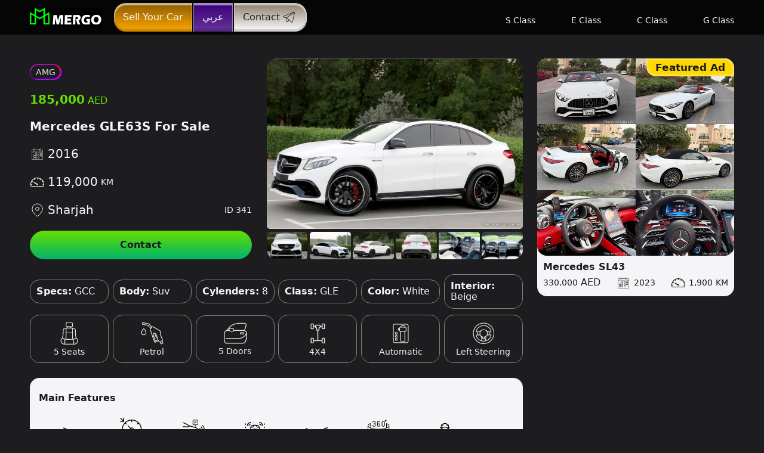

--- FILE ---
content_type: text/html; charset=UTF-8
request_url: https://mercedesforsale.ae/cars/gle63s-2016-white-119000km-185000aed
body_size: 4730
content:
<!DOCTYPE html>
<html dir='ltr' lang='en'>
<head>
<meta charset='utf-8'>
<meta content='width=device-width, initial-scale=1' name='viewport'>
<link rel='preconnect' href='https://media.mercedesforsale.ae/' crossorigin>
<link rel='dns-prefetch' href='https://media.mercedesforsale.ae/'>
<title>2016 Mercedes GLE63S For Sale In Sharjah | Mergo</title>
<link rel='stylesheet' href='/mergo.css'>
<meta name='keywords' content='mercedes gle63s for sale, sharjah'>
<meta name='description' content='2016 Mercedes GLE63S suv in white with beige interior for sale in Sharjah. View specs, photos, and more on Mergo, your trusted UAE Mercedes marketplace.'>
<meta name='copyright' content='mercedesforsale.ae'>
<meta name='robots' content='index,follow'>
<meta name='reply-to' content='support@mercedesforsale.ae'>
<meta name='og:title' content='2016 Mercedes GLE63S For Sale In Sharjah'>
<meta name='og:type' content='website'>
<meta name='og:url' content='https://mercedesforsale.ae/cars/gle63s-2016-white-119000km-185000aed'>
<meta name='og:image' content='https://media.mercedesforsale.ae/photo/341/small/1.jpg'>
<meta name='og:site_name' content='mercedesforsale.ae'>
<meta name='og:description' content='Mercedes GLE63S 2016 | 119,000 KM | 185,000 AED'>
<meta name='og:email' content='support@mercedesforsale.ae'>
<meta name='og:region' content='AE'>
<meta name='og:country-name' content='UAE'>
<meta name='apple-mobile-web-app-capable' content='yes'>
<link rel='icon' href='https://mercedesforsale.ae/fav/fav.svg'>
<link href='https://mercedesforsale.ae/fav/mergo.png' rel='apple-touch-icon' sizes='114x114'>
<link href='https://mercedesforsale.ae/fav/mergo-icon.png' rel='apple-touch-startup-image'><link rel='canonical' href='https://mercedesforsale.ae/cars/gle63s-2016-white-119000km-185000aed'>
<link rel='alternate' hreflang='en' href='https://mercedesforsale.ae/cars/gle63s-2016-white-119000km-185000aed'>
<link rel='alternate' hreflang='ar-AE' href='https://mercedesforsale.ae/ar/cars/gle63s-2016-white-119000km-185000aed'>
<link rel='alternate' hreflang='x-default' href='https://mercedesforsale.ae/cars/gle63s-2016-white-119000km-185000aed'>
<link rel='stylesheet' href='https://media.mercedesforsale.ae/cssjs/styles/gallery.css'>
<meta name="twitter:card" content="summary_large_image">
</head>
<body class="fs3 tfs3 nf c1">
<div class="navw flx pf fw dbg0 dhu ddp5s dp4s dbt">
<div class="vis bt rr flx bg0 fw dwu">
<div class="flx mbtn ddn" onclick="menue()">
<span class="s1"></span>
<span class="s2"></span>
</div>
<a onclick="pre()" href="https://mercedesforsale.ae/" title="mergo homepage"><img class="logo hoe2" width="20" height="10" src="https://media.mercedesforsale.ae/icon/logo.svg" alt="mergo logo"></a>
<div class="fltr-btn flx dl0 hoe djs dddn" onclick="fltr()">
<span class="s1 dl0"></span>
<span class="s2 dl0"></span>
<img src="https://media.mercedesforsale.ae/icon/filter.svg" width="10" height="10" alt="filter icon">
</div>
</div>
<nav class="bg0 dwu dpu dfg dpn ddf dbgn dbfn dpn dpu dwu dbt dhu">
<div class="fw flx c1 mb fs3 tfs3 dwu bntz2">
<a onclick="pre()" class="btn2 br2l brl p2 flx bg7 mpxs hoe2" href="https://mercedesforsale.ae/sell" title="sell your car with mergo">Sell Your Car</a>
<a onclick="pre()" class="btn2 p2 flx bg8 mpxs hoe2" href="https://mercedesforsale.ae/ar/cars/gle63s-2016-white-119000km-185000aed" title="arabic language">عربي</a>
<a onclick="pre()" class="btn2 br2r p2 flx bg9 mpxs c6 hoe2" href="https://t.me/mb4saleuae" title="contact mergo on telegram">Contact<img class="m0s mpxst" src="https://media.mercedesforsale.ae/icon/tele.svg" height="20" width="20" alt="telegram icon"></a>
</div>
<div class="flx fw bt c1 m1v fs4 tfs4 dmn dwu">
<a onclick="pre()" class="flx flc m1v cr dm1s ddm3s dp1 hoe" href="https://mercedesforsale.ae/s-class" title="mercedes s class for sale in uae"><span class="m1t">S Class</span><img class="ds ddn" height="1" width="150" src="https://media.mercedesforsale.ae/nav/s-class.png" alt="mercedes s class car"></a>
<a onclick="pre()" class="flx flc m1v cr dm1s ddm3s dp1 hoe" href="https://mercedesforsale.ae/e-class" title="mercedes e class for sale in uae"><span class="m1t">E Class</span><img class="ds ddn" height="1" width="150" src="https://media.mercedesforsale.ae/nav/e-class.png" alt="mercedes e class car"></a>
<a onclick="pre()" class="flx flc m1v cr dm1s ddm3s dp1 hoe" href="https://mercedesforsale.ae/c-class" title="mercedes c class for sale in uae"><span class="m1t">C Class</span><img class="ds ddn" height="1" width="150" src="https://media.mercedesforsale.ae/nav/c-class.png" alt="mercedes c class car"></a>
<a onclick="pre()" class="flx flc m1v cr dm1s ddm3s dp1 dr0 hoe" href="https://mercedesforsale.ae/g-class" title="mercedes g class for sale in uae"><span class="m1t">G Class</span><img class="ds ddn" height="1" width="150" src="https://media.mercedesforsale.ae/nav/g-class.png" alt="mercedes g class car"></a>		
</div>
</nav>
</div><div class="pge p4b ddp5 dddf ddbt ddas ddpr">
<div class="car-s flx dp4t dbt ddptn">
<div class="flx fw dp4s dau bt ddpn dm1b drr">
<div class="flx dw55 ddpn">
<div class="tw6 dfw dm0b" tel="544821144">
<a class="glightbox fw flx hoe3" href="https://media.mercedesforsale.ae/photo/341/1.jpg"  title="2016 mercedes gle63s photo" data-gallery="sgallery 341">
<img class="fw dbr0 dplbr" height="4" width="6" src="https://media.mercedesforsale.ae/photo/341/1.jpg" alt="white 2016 Mercedes gle63s">
</a>
</div>
<div class="flx fw tw4 dfw dbt">
<a class="flx tw glightbox tw5 dw16 hoe2" href="https://media.mercedesforsale.ae/photo/341/2.jpg" title="2016 mercedes gle63s photo" data-gallery="sgallery 341">
<img class="fw b2 bln tnb dbr0 dpslbr" height="4" width="6" src="https://media.mercedesforsale.ae/photo/341/small/2.jpg"  alt="white 2016 Mercedes gle63s">
</a>
<a class="flx tw glightbox tw5 dw16 hoe2" href="https://media.mercedesforsale.ae/photo/341/3.jpg" title="2016 mercedes gle63s photo" data-gallery="sgallery 341">
<img class="fw b2 tnb dbr0" height="4" width="6" src="https://media.mercedesforsale.ae/photo/341/small/3.jpg"  alt="white 2016 Mercedes gle63s">
</a>
<a class="flx tw glightbox tw5 dw16 hoe2" href="https://media.mercedesforsale.ae/photo/341/4.jpg" title="2016 mercedes gle63s photo" data-gallery="sgallery 341">
<img class="fw b2 tnb dbr0" height="4" width="6" src="https://media.mercedesforsale.ae/photo/341/small/4.jpg"  alt="white 2016 Mercedes gle63s">
</a>
<a class="flx tw glightbox tw5 dw16 hoe2" href="https://media.mercedesforsale.ae/photo/341/5.jpg" title="2016 mercedes gle63s photo" data-gallery="sgallery 341">
<img class="fw b2 tnb dbr0" height="4" width="6" src="https://media.mercedesforsale.ae/photo/341/small/5.jpg"  alt="white 2016 Mercedes gle63s">
</a>
<a class="flx tw glightbox tw5 dw16 hoe2" href="https://media.mercedesforsale.ae/photo/341/6.jpg" title="2016 mercedes gle63s photo" data-gallery="sgallery 341">
<img class="fw b2 tnb dbr0" height="4" width="6" src="https://media.mercedesforsale.ae/photo/341/small/6.jpg"  alt="white 2016 Mercedes gle63s">
</a>
<a class="flx tw glightbox tw5 dw16 hoe2" href="https://media.mercedesforsale.ae/photo/341/7.jpg" title="2016 mercedes gle63s photo" data-gallery="sgallery 341">
<img class="fw b2 brn tnb dbr0 dpsrbr" height="4" width="6" src="https://media.mercedesforsale.ae/photo/341/small/7.jpg"  alt="white 2016 Mercedes gle63s">
</a>
</div>
</div>
<div class="fw flc bt br1 p4s c1 m3t m2b fs2 tfs2 dw45 dof dpn dmn dbt dau">
<div class="flx fw js m2b dmn dm1t">
<a href="https://mercedesforsale.ae/amg" class="stg fs4 tfs4 c2 br1 b4 m0r hoe2 next-page" title="Mercedes AMG for sale in UAE">AMG</a> </div>
<div class="flx js fw m2b dfs2 tfs2 fs2 tfs2 dmn"><h4 class="pr1 c3">185,000</h4></div>
<h1 class="fs2 tfs2 dfs2 tfs2 m2b dmn">Mercedes GLE63S For Sale</h1>
<h5 class="fs2 tfs2 dfs2 tfs2 mod flx ico js m2b fn dmn">2016</h5>
<h5 class="fs2 tfs2 dfs2 tfs2 met flx ico js m2b fn dmn">119,000</h5>
<div class="flx fw bt"><a href="https://mercedesforsale.ae/sharjah" class="fs2 tfs2 dfs2 tfs2 lctn ico flx js np inp hoe3" title="Mercedes for sale in Sharjah">Sharjah</a><span class="fs4 tfs4">ID 341</span></div>
<div class="sctct flx dn ddf fw dpn dpu">
<div onclick="pre(),calls()" xsdsel="kaed" tel="544821144" class="fw c6 flx p2 fs3 tfs3 br3 bg3 fb hoe2 ctct">Contact</div><a class="dtls"></a>
</div>
</div>
</div>
<div class="bg0 sctct flx bt nw fw ddpn ddn">
<div onclick="pre(),calls()" xsdsel="kaed" tel="544821144" class="fw c6 flx p2 fs3 tfs3 br3 bg3 fb hoe ctct dw16">Contact</div><a class="dtls"></a>
</div>
<div class="flx bt fs4 tfs4 p4s ddpn">
<div class="flx fw js m2v">
<div class="flx fw bt fs3 tfs3">
<div class="w49 flx js p1 m1b b3 br1 dw16"><span class="fb m0r">Specs:</span><span>GCC</span></div>
<div class="w49 flx js p1 m1b b3 br1 dw16"><span class="fb m0r">Body:</span><span>Suv</span></div>
<div class="w49 flx js p1 m1b b3 br1 dw16"><span class="fb m0r">Cylenders:</span><span>8</span></div>
<div class="w49 flx js p1 m1b b3 br1 dw16">
<div><span class="fb m0r">Class:</span>GLE</div>
</div>
<div class="w49 flx js p1 m1b b3 br1 dw16"><span class="fb m0r">Color:</span><span>White</span></div>
<div class="w49 flx js p1 m1b b3 br1 dw16"><span class="fb m0r">Interior:</span><span>Beige</span></div>
</div>
<div class="flx fw bt">
<div class="flc flx w31 tw15 p1 b3 br1 m1b dmn dw16">
<div class=""><img height="40" width="40" src="https://media.mercedesforsale.ae/icon/seat.svg" alt="car seat icon"></div>
<span>5 Seats</span>
</div>
<div class="flc w31 flx tw15 p1 b3 br1 m1b dmn dw16">
<div class=""><img height="40" width="40" src="https://media.mercedesforsale.ae/icon/fuel.svg" alt="fuel icon"></div>
<span>Petrol</span>
</div>
<div class="flc w31 flx tw15 p1 b3 br1 m1b dmn dw16">
<div class=""><img height="40" width="40" src="https://media.mercedesforsale.ae/icon/door.svg" alt="door icon"></div>
<span>5 Doors</span>
</div>
<div class="flc w31 flx tw15 p1 b3 br1 dw16">
<div class=""><img height="40" width="40" src="https://media.mercedesforsale.ae/icon/wheel-drive.svg" alt="wheel drive icon"></div>
<span>4X4</span>
</div>
<div class="flc w31 flx tw15 p1 b3 br1 dw16">
<div class=""><img height="40" width="40" src="https://media.mercedesforsale.ae/icon/transmission.svg" alt="transmission icon"></div>
<span> Automatic</span>
</div>
<div class="flc w31 flx tw15 p1 b3 br1 dw16">
<div class=""><img height="40" width="40" src="https://media.mercedesforsale.ae/icon/steering.svg" alt="steering icon"></div>
<span> Left Steering</span>
</div>
</div>
</div>
</div>
<div class="p4s ddpn fw">
<div class="bg1 br1 m1v p1 tp2">
<div class="flx bt c6 tc fs4 tfs4 bt m1v tjs">
<h3 class="fw fs3 tfs3 tl m1b">Main Features</h3>
<div class="flc flx w31 tw15 m1b p1 dw13"><img class="hw" height="40" width="40" src="https://media.mercedesforsale.ae/icon/sun-roof.svg" alt="sun roof icon"><span>Panoramic</span></div><div class="flc flx w31 tw15 m1b p1 dw13"><img class="hw" height="40" width="40" src="https://media.mercedesforsale.ae/icon/cruise-control.svg" alt="cruise control icon"><span>Cruise Control</span></div><div class="flc flx w31 tw15 m1b p1 dw13"><img class="hw" height="40" width="40" src="https://media.mercedesforsale.ae/icon/parking-sensor.svg" alt="parking sensor icon"><span>Parking Sensor</span></div><div class="flc flx w31 tw15 m1b p1 dw13"><img class="hw" height="40" width="40" src="https://media.mercedesforsale.ae/icon/lane-keep-assist.svg" alt="lane keep assist icon"><span>Lane Keep</span></div><div class="flc flx w31 tw15 m1b p1 dw13"><img class="hw" height="40" width="40" src="https://media.mercedesforsale.ae/icon/distronic.svg" alt="distronic icon"><span>Distronic</span></div><div class="flc flx w31 tw15 m1b p1 dw13"><img class="hw" height="40" width="40" src="https://media.mercedesforsale.ae/icon/surround-view.svg" alt="surround view icon"><span>Surround View</span></div><div class="flc flx w31 tw15 m1b p1 dw13"><img class="hw" height="40" width="40" src="https://media.mercedesforsale.ae/icon/blind-spot.svg" alt="blind spot icon"><span>Blind Spot</span></div>		
<div class="flc flx w31 tw15 m1b p1 dw13"><img class="hw" height="40" width="40" src="https://media.mercedesforsale.ae/icon/backup-camera.svg" alt="backup camera icon"><span>Backup Camera</span></div><div class="flc flx w31 tw15 m1b p1 dw13"><img class="hw" height="40" width="40" src="https://media.mercedesforsale.ae/icon/front-camera.svg" alt="front camera icon"><span>Front Camera</span></div></div>
<div class="flx bt c6 tc fs4 tfs4 tjs">
<h3 class="fw fs3 tfs3 tl m1b">Convenience Features</h3>
<div class="flc flx w31 tw15 m1b p1 dw13"><img class="hw" src="https://media.mercedesforsale.ae/icon/cooled-seats.svg" alt="cooled seats icon"><span>Cooled Seats</span></div><div class="flc flx w31 tw15 m1b p1 dw13"><img class="hw" src="https://media.mercedesforsale.ae/icon/power-seats.svg" alt="power seats icon"><span>Power Seats</span></div><div class="flc flx w31 tw15 m1b p1 dw13"><img class="hw" src="https://media.mercedesforsale.ae/icon/keyless-entry.svg" alt="keyless entry icon"><span>Keyless Entry</span></div>						
<div class="flc flx w31 tw15 m1b p1 dw13"><img class="hw" src="https://media.mercedesforsale.ae/icon/bluetooth.svg" alt="bluetooth icon"><span>Bluetooth</span></div><div class="flc flx w31 tw15 m1b p1 dw13"><img class="hw" src="https://media.mercedesforsale.ae/icon/usb.svg" alt="usb icon"><span>USB</span></div><div class="flc flx w31 tw15 m1b p1 dw13"><img class="hw" src="https://media.mercedesforsale.ae/icon/soft-close-doors.svg" alt="soft close doors icon"><span>Soft Close Doors</span></div><div class="flc flx w31 tw15 m1b p1 dw13"><img class="hw" src="https://media.mercedesforsale.ae/icon/automatic-folding-mirrors.svg" alt="automatic folding mirrors icon"><span>Auto Folding Mirrors</span></div><div class="flc flx w31 tw15 m1b p1 dw13"><img class="hw" src="https://media.mercedesforsale.ae/icon/memory-seats.svg" alt="memory-seats icon"><span>Memory Seats</span></div></div>
</div>
</div>
<div Class="mcars cars flx c6 p4s ddpn tbt">
<h2 class="c1 fs2 tfs2 fw m1v fn b1 p2t">More Mercedes AMG For Sale</h2>
</div>
<div class="scrolling fw c1 fs3 tfs3 m1v flx">
<div>Loading More Cars</div><img class="m0l" src="https://media.mercedesforsale.ae/icon/white-loading.svg" alt="loading animation">
</div>
</div>
<div class="sid">
<a href="https://mercedesforsale.ae/cars/sl43-2023-white-1900km-330000aed" title="Used 2023 Mercedes-Benz Sl43 for sale in Dubai" class="sad pf ddm1b flx btn2 bt nw p0 ddfw ddfw ddbg1 ddpn ddpu ddsn ddbr1 hoe3">
<h4 class="dn dddf fs2 tfs2 p2s flx c6 tag yellow">Featured Ad</h4>
<div class="cls pa c6 bg2 br3 tc dddn">×</div>
<div class="w31 tw15 flx dwu ddbr1 ddoh">
<img class="fm fw br1 ddw50 ddbrn" height="4" width="6" src="https://media.mercedesforsale.ae/photo/768/small/1.jpg"  alt="white 2023 Mercedes sl43 photo 1">
<img class="dn ddw50 dddf" height="4" width="6" src="https://media.mercedesforsale.ae/photo/768/small/2.jpg"  alt="white 2023 Mercedes sl43 photo 2">
<img class="dn ddw50 dddf" height="4" width="6" src="https://media.mercedesforsale.ae/photo/768/small/3.jpg"  alt="white 2023 Mercedes sl43 photo 3">
<img class="dn ddw50 dddf" height="4" width="6" src="https://media.mercedesforsale.ae/photo/768/small/4.jpg"  alt="white 2023 Mercedes sl43 photo 4">
<img class="dn ddw50 dddf" height="4" width="6" src="https://media.mercedesforsale.ae/photo/768/small/5.jpg"  alt="white 2023 Mercedes sl43 photo 5">
<img class="dn ddw50 dddf" height="4" width="6" src="https://media.mercedesforsale.ae/photo/768/small/6.jpg"  alt="white 2023 Mercedes sl43 photo 6">
</div>
<div class="flx p1 c6 tfg">
<h4 class="fw fs3 tfs3 m0b">Mercedes SL43</h4>
<div class="fw flx bt">
<h5 class="pr1 fs4 tfs4 fn">330,000</h5>
<span class="mod flx ico fs4 tfs4 innp">2023</span>
<span class="met flx ico fs4 tfs4 innp">1,900</span>
</div>
</div>
</a></div>
</div>
<footer class="flx p4 c1 fs3 tfs3 ddp4p5 dbt">
<div class="flx fw ddw4 dw48">
<a class="m4b hoe2 next-page" href="https://mercedesforsale.ae/" title="mergo homepage"><img src="https://media.mercedesforsale.ae/icon/logo.svg" loading="lazy" width="200" height="100" alt="mergo logo"></a>
<div class="networks flx bt fw m4b ddwu ddfg d2m ddm4s">
<a class="hoe" href="https://www.instagram.com/mb4saleuae/" title="mergo instagram account"><img width="30" height="30" src="https://media.mercedesforsale.ae/icon/instagram.svg" loading="lazy" alt="instagram logo"></a>
<a class="hoe" href="https://www.youtube.com/@mb4saleuae/" title="mergo youtube channel"><img width="30" height="30" src="https://media.mercedesforsale.ae/icon/youtube.svg" loading="lazy" alt="youtube logo"></a>
<a class="hoe" href="https://twitter.com/mb4saleuae" title="mergo x platform account"><img width="30" height="30" src="https://media.mercedesforsale.ae/icon/twitter.svg" loading="lazy" alt="x platform logo"></a>
<a class="hoe" href="https://www.facebook.com/mb4saleuae/" title="mergo facebook page"><img width="30" height="30" src="https://media.mercedesforsale.ae/icon/facebook.svg" loading="lazy" alt="facebook logo"></a>
<a class="hoe" href="https://t.me/mb4saleuae" title="mergo telegram contact"><img class="in" width="30" height="30" src="https://media.mercedesforsale.ae/icon/tele.svg" loading="lazy" alt="telegram logo"></a>
<a class="hoe" href="mailto:support@mercedesforsale.ae" title="mergo email address"><img width="30" height="30" src="https://media.mercedesforsale.ae/icon/email.svg" loading="lazy" alt="email logo"></a>
</div>
</div>
<div class="flc fcrd b1 p2t tbt tfr ddw4 dw48 dnb">
<h2 class="m2b fs3 tfs3 fw">Tips For Buying and Selling a Mercedes</h2>
<a class="flx fw pr m4b tw48 hoe2" href="https://mercedesforsale.ae/blog/how-to-sell-mercedes" title="How to sell a Mercedes in UAE article">
<img class="fw br1" src="https://media.mercedesforsale.ae/more/selling-mercedes.jpg" loading="lazy" height="60" width="131" alt="How to sell a Mercedes in UAE article featured image">
<h3 class="pa fw flx p1 br1 is ds fs3 tfs3">How to sell a Mercedes in UAE</h3>
</a>
<a class="flx fw pr m4b tw48 hoe2" href="https://mercedesforsale.ae/blog/how-to-buy-mercedes" title="mercedes selling guide article">
<img class="fw br1" src="https://media.mercedesforsale.ae/more/buy-mercedes.jpg" loading="lazy" height="60" width="131" alt="How to Purchase a Mercedes Car in UAE article featured image">
<h3 class="pa fw flx p1 br1 is ds fs3 tfs3">How to Purchase a Mercedes Car in UAE</h3>
</a>
</div>
<div class="flc fcrd b1 p2t tbt tfr">
<h3 class="fs3 tfs3 m2b fw">Most recent blogs</h3>
<a class="flx fw pr m4b tw48 ddw24 hoe2" href="https://mercedesforsale.ae/blog/overcoming-mercedes-spare-parts-high-prices" title="How to Overcome the High Prices of Mercedes Spare Parts article">
<img class="fw br1" src="https://media.mercedesforsale.ae/blog/photo/2025/overcoming-mercedes-spare-parts-high-prices.jpg" height="60" width="131" loading="lazy" alt="How to Overcome the High Prices of Mercedes Spare Parts article featured image">
<h3 class="pa fw flx p1 br1 is ds fs3 tfs3">How to Overcome the High Prices of Mercedes Spare Parts</h3>
</a>
<a class="flx fw pr m4b tw48 ddw24 hoe2" href="https://mercedesforsale.ae/blog/cons-of-buying-japanese-imported-mercedes" title="Disadvantages of Japanese-Imported Mercedes and the Cons of Buying One article">
<img class="fw br1" src="https://media.mercedesforsale.ae/blog/photo/2024/japanese-mercedes-cons.jpg" height="60" width="131" loading="lazy" alt="Disadvantages of Japanese-Imported Mercedes and the Cons of Buying One article featured image">
<h3 class="pa fw flx p1 br1 is ds fs3 tfs3">Disadvantages of Japanese-Imported Mercedes and the Cons of Buying One</h3>
</a>
<a class="flx fw pr m4b tw48 ddw24 hoe2" href="https://mercedesforsale.ae/blog/why-are-imported-mercedes-from-japan-expensive" title="Why Mercedes Cars Imported from Japan are Priced Higher article">
<img class="fw br1" src="https://media.mercedesforsale.ae/blog/photo/2023/mercedes-japan.jpg" height="60" width="131" loading="lazy" alt="Why Mercedes Cars Imported from Japan are Priced Higher article featured image">
<h3 class="pa fw flx p1 br1 is ds fs3 tfs3">Why Mercedes Cars Imported from Japan are Priced Higher</h3>
</a>
<a class="flx fw pr m4b tw48 ddw24 hoe2" href="https://mercedesforsale.ae/blog/e300-ideal-choice-ladies-dubai" title="Why the Mercedes E300 is the Ideal Choice for Ladies in Dubai article">
<img class="fw br1" src="https://media.mercedesforsale.ae/blog/photo/2023/mercedes-e300.jpg" height="60" width="131" loading="lazy" alt="Why the Mercedes E300 is the Ideal Choice for Ladies in Dubai article featured image">
<h3 class="pa fw flx p1 br1 is ds fs3 tfs3">Why the Mercedes E300 is the Ideal Choice for Ladies in Dubai</h3>
</a>
</div>
<div class="flx fw p2t dbt b1 pt2">
<div class="ter-pri flx bt fw m4b dw45 dmn">
<a class="hoe" href="https://mercedesforsale.ae/terms-of-use" title="terms page">Terms</a>
<a class="hoe" href="https://mercedesforsale.ae/privacy-policy" title="privacy policy page">Privacy</a>
<a class="hoe" href="https://mercedesforsale.ae/about" title="about Mergo page">About Mergo</a>
<a class="hoe"  href="https://mercedesforsale.ae/contact-us" title="contact mergo">Contact</a>
</div>
<span class="p2t dpn">© 2026 Mergo</span>
</div>
</footer><script>
window.addEventListener('load', (event) => {
var mainScript = document.createElement("script");
mainScript.src = "https://mercedesforsale.ae/mergo.js";
document.querySelector('body').appendChild(mainScript);
});
</script><script src="https://media.mercedesforsale.ae/cssjs/script/gallery.js"></script>
<script defer src="https://static.cloudflareinsights.com/beacon.min.js/vcd15cbe7772f49c399c6a5babf22c1241717689176015" integrity="sha512-ZpsOmlRQV6y907TI0dKBHq9Md29nnaEIPlkf84rnaERnq6zvWvPUqr2ft8M1aS28oN72PdrCzSjY4U6VaAw1EQ==" data-cf-beacon='{"version":"2024.11.0","token":"b5e67c360ce74a8782b7e6598cf62fc6","r":1,"server_timing":{"name":{"cfCacheStatus":true,"cfEdge":true,"cfExtPri":true,"cfL4":true,"cfOrigin":true,"cfSpeedBrain":true},"location_startswith":null}}' crossorigin="anonymous"></script>
</body>
</html>

--- FILE ---
content_type: image/svg+xml
request_url: https://media.mercedesforsale.ae/icon/map-pin.svg
body_size: 49
content:
<svg
  xmlns="http://www.w3.org/2000/svg"
  width="24"
  height="24"
  viewBox="0 0 24 24"
  fill="none"
  stroke="currentColor"
  stroke-width="1"
  stroke-linecap="round"
  stroke-linejoin="round"
>
  <path d="M21 10c0 7-9 13-9 13s-9-6-9-13a9 9 0 0118 0z" />
  <circle cx="12" cy="10" r="3" />
</svg>


--- FILE ---
content_type: image/svg+xml
request_url: https://media.mercedesforsale.ae/icon/distronic.svg
body_size: 3193
content:
<svg version="1.1" id="Layer_1" xmlns="http://www.w3.org/2000/svg" xmlns:xlink="http://www.w3.org/1999/xlink" x="0px" y="0px"
	 width="100%" viewBox="0 0 512 512" enable-background="new 0 0 512 512" xml:space="preserve">
<path fill="#000000" opacity="1.000000" stroke="none" 
	d="
M30.647549,157.025970 
	C34.368313,156.117615 37.257092,157.353607 40.099422,158.848709 
	C59.662212,169.138977 77.751183,181.532837 93.758820,196.821991 
	C96.890076,199.812714 100.028465,201.436050 104.562691,201.952560 
	C146.798523,206.763809 185.733383,220.768982 220.998672,244.695587 
	C228.637360,249.878250 232.421722,256.938721 232.348038,266.190826 
	C232.259155,277.351654 232.375931,288.513977 232.332932,299.675385 
	C232.275436,314.598328 221.746109,325.229401 206.908997,325.327179 
	C196.747360,325.394165 186.580444,325.521210 176.425140,325.260834 
	C172.349274,325.156311 170.338196,326.357819 168.779785,330.354889 
	C153.631226,369.209015 103.814285,377.728363 76.496941,346.282318 
	C72.175476,341.307709 68.984917,335.640289 66.861267,329.477936 
	C65.719032,326.163422 63.967716,325.217377 60.639015,325.293915 
	C51.981060,325.492859 43.314838,325.391510 34.652588,325.323730 
	C28.664915,325.276825 24.812582,321.992767 24.765970,317.076538 
	C24.718946,312.117035 28.556648,308.732544 34.499268,308.680573 
	C42.495052,308.610657 50.494122,308.544861 58.487152,308.706360 
	C61.880772,308.774872 63.295864,307.884003 63.934605,304.144928 
	C68.314644,278.505066 84.401154,262.041718 109.204163,257.287445 
	C136.778046,252.002029 165.955124,271.890167 171.283447,299.602875 
	C173.023132,308.651031 173.023132,308.651947 182.299469,308.653351 
	C189.796066,308.654510 197.292999,308.697418 204.789169,308.640472 
	C212.179672,308.584351 215.578979,305.287842 215.629181,298.031494 
	C215.699463,287.869934 215.588318,277.707062 215.670212,267.545685 
	C215.704208,263.327515 214.057114,260.320129 210.495224,257.987610 
	C178.068146,236.752472 142.809433,223.220184 104.151207,219.242615 
	C95.311394,218.333084 88.206161,215.476425 81.701027,209.056946 
	C66.794296,194.346527 49.415054,182.881042 30.828342,173.229706 
	C22.784904,169.053070 22.617857,161.945816 30.647549,157.025970 
M82.112091,300.666992 
	C81.096733,304.700104 80.031960,308.747040 80.425148,312.951172 
	C82.855850,338.941650 106.048447,351.968048 125.450920,347.695435 
	C144.397995,343.523102 156.462540,327.251831 155.451736,308.920990 
	C154.387207,289.616028 140.638794,275.645660 120.883820,273.644165 
	C105.577766,272.093445 88.026306,281.247864 82.112091,300.666992 
z"/>
<path fill="#000000" opacity="1.000000" stroke="none" 
	d="
M484.194092,329.886108 
	C474.036774,353.573242 454.610107,365.777191 428.276093,365.318573 
	C406.579773,364.940704 386.589264,350.288849 378.335327,328.365051 
	C377.168671,325.266205 375.635132,324.393341 372.558014,324.300812 
	C344.586823,323.459534 323.717804,301.987946 323.658569,274.100403 
	C323.624573,258.101410 323.607300,242.102127 323.668549,226.103333 
	C323.722778,211.947495 334.450470,200.100281 348.478668,200.991760 
	C362.439484,201.878967 372.433929,197.790649 382.468475,187.573700 
	C400.429321,169.286407 422.640839,156.995544 447.712158,150.384995 
	C458.565552,147.523300 469.574615,148.748520 480.516388,148.896866 
	C484.832886,148.955399 487.239655,152.166473 487.340942,156.681824 
	C487.441467,161.162766 484.835114,164.588867 480.606567,165.190750 
	C478.642120,165.470383 476.599182,165.494919 474.619110,165.322281 
	C453.646423,163.493668 435.378998,171.178680 418.005615,181.634735 
	C404.659637,189.666946 392.465179,199.286087 382.519470,211.333176 
	C378.246246,216.509262 373.545441,218.599823 367.002899,218.034897 
	C361.874725,217.592117 356.677551,217.908508 351.511566,217.952606 
	C342.975342,218.025482 340.377808,220.555359 340.355560,228.943512 
	C340.315765,243.942490 340.248322,258.942444 340.370483,273.940521 
	C340.511597,291.267090 352.927979,305.180939 370.054047,307.532623 
	C373.519012,308.008423 375.222321,307.406158 375.972046,303.209320 
	C380.732117,276.562164 402.386963,257.863739 429.129608,256.798279 
	C455.198334,255.759735 478.643921,272.240356 485.513428,296.657104 
	C488.613617,307.676392 488.297577,318.690765 484.194092,329.886108 
M407.815552,340.722839 
	C417.536011,347.656097 428.215851,349.818878 439.959625,347.620758 
	C456.667145,344.493591 470.333038,328.915405 470.654144,312.304474 
	C471.072784,290.646545 453.574463,273.858429 430.847168,274.113190 
	C414.095428,274.300964 399.835449,284.075134 394.576202,298.974335 
	C389.143066,314.366058 393.626160,328.984406 407.815552,340.722839 
z"/>
<path fill="#000000" opacity="1.000000" stroke="none" 
	d="
M310.193481,282.700806 
	C308.580841,297.971008 303.158478,311.105164 293.195435,322.282257 
	C291.048920,324.690338 288.760284,326.921356 285.365875,327.146454 
	C282.335876,327.347351 279.843842,326.014801 278.139343,323.494995 
	C276.203918,320.633850 276.076721,317.536987 277.697479,314.528809 
	C278.472076,313.091156 279.650482,311.851593 280.743286,310.607788 
	C296.980255,292.127594 297.505280,265.680359 281.990601,246.554276 
	C280.733704,245.004807 279.313232,243.572479 278.187683,241.935226 
	C275.739044,238.373260 276.205231,233.783279 279.144440,231.005219 
	C282.242493,228.077011 286.482941,227.783661 290.054138,230.571259 
	C293.755341,233.460312 296.596710,237.196762 299.162933,241.088562 
	C307.392487,253.568970 310.861511,267.359497 310.193481,282.700806 
z"/>
<path fill="#000000" opacity="1.000000" stroke="none" 
	d="
M459.801208,235.758530 
	C455.687042,234.914627 452.589172,232.961823 449.775452,230.598923 
	C444.430267,226.110016 439.135284,221.557297 433.926666,216.910934 
	C429.121857,212.624817 428.346893,207.817108 431.604248,203.874374 
	C435.058441,199.693390 439.862946,199.748505 445.195557,204.186905 
	C449.665863,207.907516 454.141571,211.636246 458.396851,215.595673 
	C461.505219,218.487915 464.862885,220.016357 469.167755,219.725128 
	C472.475922,219.501343 475.825165,219.538757 479.135040,219.766449 
	C484.249146,220.118286 487.263245,223.261169 487.347961,227.964615 
	C487.437744,232.950760 484.931213,235.785141 479.566925,236.463181 
	C473.093536,237.281387 466.643921,236.510986 459.801208,235.758530 
z"/>
<path fill="#000000" opacity="1.000000" stroke="none" 
	d="
M45.891560,238.258453 
	C42.078278,238.251526 38.743088,238.345978 35.416874,238.214081 
	C29.400471,237.975479 25.769438,234.721008 25.688774,229.674286 
	C25.608356,224.642883 29.111971,221.433044 35.245575,220.963898 
	C36.405762,220.875153 37.582832,220.830917 38.740829,220.917313 
	C48.626984,221.654861 57.808334,220.018127 66.353561,214.442490 
	C71.702507,210.952393 76.847130,212.407486 79.323380,216.936874 
	C81.855644,221.568710 80.119164,226.087234 74.541939,229.320160 
	C65.813988,234.379440 56.775978,238.471054 45.891560,238.258453 
z"/>
<path fill="#000000" opacity="1.000000" stroke="none" 
	d="
M257.881470,299.887115 
	C249.077133,297.729156 247.013916,292.299286 251.856583,285.072113 
	C255.763000,279.242126 255.754990,276.483795 251.814072,270.483429 
	C248.396988,265.280670 248.676666,260.642334 252.587845,257.650421 
	C256.786896,254.438309 261.486786,255.456100 265.555969,260.458771 
	C273.321289,270.005463 273.646912,284.512054 266.274963,294.372833 
	C264.242126,297.091949 261.868927,299.393555 257.881470,299.887115 
z"/>
</svg>

--- FILE ---
content_type: text/javascript; charset=UTF-8
request_url: https://mercedesforsale.ae/mergo.js
body_size: 4477
content:
var fp=0;var fs=0;var ff=0;var omw=0;var navWrap=document.querySelector(".navw");var fltrCont=document.querySelector(".fltr");var fillbtn=document.querySelector(".fltr-btn");var prefr=document.querySelector(".pref");var allm=document.querySelector(".all");let sliderOne=document.getElementById("slider-1");let sliderTwo=document.getElementById("slider-2");let displayValOne=document.getElementById("range1");let displayValTwo=document.getElementById("range2");let minGap=10000;let sliderTrack=document.querySelector(".slider-track");var d=document.querySelector(".mbtn").offsetHeight;var minPrice=Number(slideOne.value);var maxPrice=Number(slideTwo.value);var minYear=Number(slideThree.value);var maxYear=Number(slideFour.value);let sliderThree=document.getElementById("slider-3");let sliderFour=document.getElementById("slider-4");let displayValThree=document.getElementById("range3");let displayValFour=document.getElementById("range4");let minGap2=1;let sliderTrack2=document.querySelector(".slider-track-2");var carsWrap=document.querySelector('.cars');var carsFinal="";var d1=carsWrap.getAttribute("d1");var d2=carsWrap.getAttribute("d2");var paging=document.querySelector(".paging");var prefon=!1;var low="";var fbtn=document.querySelector(".fbtn");function pre(){var e=event.target;e.classList.add("pre");setTimeout(function(){e.classList.remove("pre")},1000)}
if(document.querySelector(".pref")){prefon="true"}
function stops(){if(document.querySelector(".mbtn").offsetHeight){document.querySelector('body').style.overflow="hidden"}}
function resus(){if(document.querySelector(".mbtn").offsetHeight){document.querySelector('body').style.overflow="unset"}}
function checkCars(){if(!ff&&!omw){callCars()}
if(ff){if(maxPrice==500000){maxPrice=5000000}
if(prefon){low=cars.filter(x=>x.price>=minPrice&&x.price<=maxPrice&&x.model>=minYear&&x.model<=maxYear&&x[d1]==d2)}else{low=cars.filter(x=>x.price>=minPrice&&x.price<=maxPrice&&x.model>=minYear&&x.model<=maxYear)}
updatecc();fbtn.style.opacity="1";fbtn.style.cursor="pointer"}}
function updatecc(){document.querySelector('.res-c').classList.add("m0s");document.querySelector('.res-c').innerHTML="&nbsp;("+low.length+")"}
async function callCars(){omw=1;const response=await fetch("https://mercedesforsale.ae/filter.txt");window.cars=await response.json();console.log('cars called');ff=1}
function formatCompactNumber(number){return(number/1000).toFixed(1).replace(/\.0$/,"")+"K"}
function call(){var wa=event.target
var link=wa.parentNode.previousElementSibling.previousElementSibling.getAttribute('href').toString();var tel=wa.parentNode.parentNode.getAttribute('tel');var ca=wa.nextElementSibling;var sname=event.target.getAttribute('xsdsel');if(!d){ca.style.display="none";wa.classList.add("dca");wa.classList.remove("hoe");wa.innerHTML="0"+tel}else{ca.parentNode.classList.add("fi");ca.innerHTML="Call";wa.setAttribute("onclick","pre(),gtag('event', '"+sname+"WaEn', {'event_category': 'button', 'event_label': 'na'})");wa.setAttribute("href","https://wa.me/971"+tel+"?text=Hello%20I%20Am%20intrested%20in%20this%20car%20"+link);wa.setAttribute("target","_blank");wa.innerHTML="Chat"
wa.classList.add("icor","fs3");ca.classList.add("icor","fs3","fb");ca.setAttribute("href","tel:+971"+tel)
ca.setAttribute("target","_blank");ca.setAttribute("onclick","pre(),gtag('event', '"+sname+"CaEn', {'event_category': 'button', 'event_label': 'na'})");var all=wa.parentElement.innerHTML.replace('<div onclick','<a onclick').replace("Chat</div>","Chat</a>");wa.parentElement.innerHTML=all}}
function calls(){var wa=event.target
var link=window.location.href;var tel=wa.getAttribute('tel');var ca=wa.nextElementSibling;ca.classList.add("flx","fs4","br3","bg2","hoe","icor","fs3","fb","p2","c6")
var sname=event.target.getAttribute('xsdsel');var d=document.querySelector(".mbtn").offsetHeight;if(!d){ca.style.display="none";wa.classList.add("dca");wa.classList.remove("hoe");wa.innerHTML="0"+tel}else{ca.parentNode.classList.add("fi");ca.innerHTML="Call";wa.setAttribute("onclick","pre(),gtag('event', '"+sname+"WaEn', {'event_category': 'button', 'event_label': 'na'})");wa.setAttribute("href","https://wa.me/971"+tel+"?text=Hello%20I%20Am%20intrested%20in%20this%20car%20"+link);wa.innerHTML="Chat"
wa.setAttribute("target","_blank");wa.classList.add("icor","fs3");ca.classList.add("icor","fs3","fb");ca.setAttribute("href","tel:+971"+tel);ca.setAttribute("target","_blank");ca.setAttribute("onclick","pre(),gtag('event', '"+sname+"CaEn', {'event_category': 'button', 'event_label': 'na'})");setTimeout(()=>{var all=wa.parentElement.innerHTML.replace('<div onclick','<a onclick').replace("Chat</div>","Chat</a>");wa.parentElement.innerHTML=all},"300")}}
function share(){var link=event.target.parentNode.previousElementSibling.previousElementSibling.getAttribute('href').toString();navigator.share({title:'Share',url:link})}
function mpht(){var theid=event.target.getAttribute('theid');var parent=event.target.parentNode;var gallery=parent.nextElementSibling;if(event.target.classList.contains("fi")){event.target.classList.remove("fi");gallery.classList.remove("fi");gallery.innerHTML=""}else{gallery.classList.add("fi");gallery.innerHTML="<a href='https://media.mercedesforsale.ae/photo/"+theid+"/2.jpg'  class ='glightbox hoe2' data-gallery='gallery "+theid+"'><img class ='gthumb' src='https://media.mercedesforsale.ae/photo/"+theid+"/small/2.jpg'></a>"+"<a href='https://media.mercedesforsale.ae/photo/"+theid+"/3.jpg'  class ='glightbox hoe2' data-gallery='gallery "+theid+"'><img class ='gthumb' src='https://media.mercedesforsale.ae/photo/"+theid+"/small/3.jpg'></a>"+"<a href='https://media.mercedesforsale.ae/photo/"+theid+"/4.jpg'  class ='glightbox hoe2' data-gallery='gallery "+theid+"'><img class ='gthumb' src='https://media.mercedesforsale.ae/photo/"+theid+"/small/4.jpg'></a>"+"<a href='https://media.mercedesforsale.ae/photo/"+theid+"/5.jpg'  class ='glightbox m1t hoe2' data-gallery='gallery "+theid+"'><img class ='gthumb' src='https://media.mercedesforsale.ae/photo/"+theid+"/small/5.jpg'></a>"+"<a href='https://media.mercedesforsale.ae/photo/"+theid+"/6.jpg'  class ='glightbox m1t hoe2' data-gallery='gallery "+theid+"'><img class ='gthumb' src='https://media.mercedesforsale.ae/photo/"+theid+"/small/6.jpg'></a>"+"<a href='https://media.mercedesforsale.ae/photo/"+theid+"/7.jpg'  class ='glightbox m1t hoe2' data-gallery='gallery "+theid+"'><img class ='gthumb' src='https://media.mercedesforsale.ae/photo/"+theid+"/small/7.jpg'></a>";event.target.classList.add("fi");if(!fp){let morepho=document.createElement('link');morepho.href='https://media.mercedesforsale.ae/cssjs/styles/gallery.css';morepho.type='text/css'
morepho.rel='stylesheet';document.getElementsByTagName('HEAD')[0].appendChild(morepho);var newScript=document.createElement("script");newScript.src="https://media.mercedesforsale.ae/cssjs/script/gallery.js";document.querySelector('body').appendChild(newScript)}else{var lightbox=GLightbox();lightbox.on('open',(target)=>{console.log('lightbox opened')})}
fp=1}}
function menue(){if(navWrap.classList.contains("nav-on")){navWrap.classList.remove("nav-on");resus()}else{if(document.querySelector(".fltr")){fltrCont.classList.remove("fil-on");fillbtn.classList.remove("filbtn-on")}
navWrap.classList.add("nav-on");stops()}}
function fltr(){if(fltrCont.classList.contains("fil-on")){fltrCont.classList.remove("fil-on");fillbtn.classList.remove("filbtn-on");resus()}else{navWrap.classList.remove("nav-on");fltrCont.classList.add("fil-on");fillbtn.classList.add("filbtn-on");checkCars();stops()}}
function pref(){if(!prefr.classList.contains('pref-active')){prefr.classList.add('pref-active','bg9','btn2');allm.classList.remove('pref-active','bg9','btn2');prefon=!0;checkCars()}}
function allme(){if(!(allm.classList.contains('pref-active'))){allm.classList.add('pref-active','bg9','btn2');prefr.classList.remove('pref-active','bg9','btn2');prefon=!1;checkCars()}}
window.addEventListener('scroll',(event)=>{if(!fs){if(document.querySelector(".sad")&&!document.querySelector(".fm").nextElementSibling.offsetHeight&&!document.querySelector(".nsad")){document.querySelector(".sad").style.bottom="0";document.querySelector("footer").style.paddingBottom="115px";var sadc=1;function slds(){if(sadc<7){var fim=document.querySelector(".fm");var fims=fim.getAttribute("src");fims=fims.replace(sadc+".jpg",sadc+1+".jpg");fim.setAttribute("src",fims);sadc+=1}else{sadc=1;var fim=document.querySelector(".fm");var fims=fim.getAttribute("src");fims=fims.replace("7.jpg","1.jpg");fim.setAttribute("src",fims)}
setTimeout(()=>{slds()},"1000")}
slds()}
var newScript=document.createElement("script");newScript.src="https://media.mercedesforsale.ae/cssjs/script/scroll.js";document.querySelector('body').appendChild(newScript);var anlitcs=document.createElement("script");anlitcs.src="https://www.googletagmanager.com/gtag/js?id=G-7SNNG0RTPQ";document.querySelector('body').appendChild(anlitcs);var anliticsIn=document.createElement("script");anliticsIn.innerHTML=" window.dataLayer = window.dataLayer || [];  function gtag(){dataLayer.push(arguments);}  gtag('js', new Date());  gtag('config', 'G-7SNNG0RTPQ');";document.querySelector('body').appendChild(anliticsIn);fs=1;window.removeEventListener('scroll',(event)=>{})}});if(document.querySelector(".cls")){document.querySelector(".cls").addEventListener("click",function(event2){event2.preventDefault();event2.target.parentElement.style.bottom="-800px";document.querySelector("footer").style.paddingBottom="25px"})}
let sliderMaxValue=document.getElementById("slider-1").max;let sliderMaxValue2=document.getElementById("slider-3").max;let sliderMinValue2=document.getElementById("slider-3").min;function slideOne(){if(parseInt(sliderTwo.value)-parseInt(sliderOne.value)<=minGap){sliderOne.value=parseInt(sliderTwo.value)-minGap}
displayValOne.textContent=formatCompactNumber(sliderOne.value);fillColor();minPrice=Number(sliderOne.value)}
function slideTwo(){if(parseInt(sliderTwo.value)-parseInt(sliderOne.value)<=minGap){sliderTwo.value=parseInt(sliderOne.value)+minGap}
displayValTwo.textContent=formatCompactNumber(sliderTwo.value);fillColor();if(displayValTwo.textContent=='500K'){displayValTwo.textContent='500K+';maxPrice=Number(5000000)}else{maxPrice=Number(sliderTwo.value)}}
function fillColor(){percent1=(sliderOne.value/sliderMaxValue)*100;percent2=(sliderTwo.value/sliderMaxValue)*100;sliderTrack.style.background=`linear-gradient(to right, #656565 ${percent1}% , #fff ${percent1}% , #fff ${percent2}%, #656565 ${percent2}%)`}
function slideThree(){if(parseInt(sliderFour.value)-parseInt(sliderThree.value)<=minGap2){sliderThree.value=parseInt(sliderFour.value)-minGap2}
displayValThree.textContent=sliderThree.value;fillColor2();minYear=Number(sliderThree.value);if(displayValThree.textContent=='2000'){displayValThree.textContent='Old';minYear=Number(0)}else{minYear=Number(sliderThree.value)}}
function slideFour(){if(parseInt(sliderFour.value)-parseInt(sliderThree.value)<=minGap2){sliderFour.value=parseInt(sliderThree.value)+minGap2}
displayValFour.textContent=sliderFour.value;fillColor2();maxYear=Number(sliderFour.value)}
function fillColor2(){percent3=(((sliderThree.value-sliderMinValue2)*100)/(sliderMaxValue2-sliderMinValue2));percent4=(((sliderFour.value-sliderMinValue2)*100)/(sliderMaxValue2-sliderMinValue2));sliderTrack2.style.background=`linear-gradient(to right, #656565 ${percent3}% , #fff ${percent3}% , #fff ${percent4}%, #656565 ${percent4}%)`}
slideOne();slideTwo();slideThree();slideFour();function apply(){if(ff){if(paging){paging.remove()}
carsFinal="";for(let i=0;i<low.length;i++){let obj=low[i];var car='<div class="car tw48 pr br1 m1v bg1';if(low[i].cssclass){car+=" "+low[i].cssclass};car+='" tel="'+low[i].tel+'">';if(low[i].tagtext){car+='<span class="tag flx p2s fs3 tfs3 '+low[i].tagcolor+'">'+low[i].tagtext+'</span>'}
car+='<a href="https://mercedesforsale.ae/cars/'+low[i].slug+'"class="pr flx" target="_blank"><img class="br1 fw" height="4" width="6" loading="lazy" src="https://media.mercedesforsale.ae/photo/'+low[i].id+'/small/1.jpg"><div class="cl fw flx p2s c1"><div>'
if(low[i].secondprice){car+='<h5 class="pr2 fs2 tfs2">'+low[i].secondprice.toString().replace(/\B(?=(\d{3})+(?!\d))/g,",")+'</h5>'};car+='<h5 class="pr1 fs2 tfs2">'+low[i].price.toString().replace(/\B(?=(\d{3})+(?!\d))/g,",")+'</h5></div><span class="mod flx ico fs4 tfs4">'+low[i].model+'</span><span class="met flx ico fs4 tfs4">'+low[i].km.replace(/\B(?=(\d{3})+(?!\d))/g,",")+'</span></div></a><h4 class="fs2 tfs2 m2t m2s fn">Mercedes '+low[i].name.toUpperCase()+' For Sale</h4> <div class="bw flx m2t mb m2s"><div onclick="pre(),call()" xsdsel="'+low[i].xsdsel+'" class="fb ctct btn1 flx br1 fs4 tfs4 bg3 hoe">Contact</div> <a onclick="pre()" class="dtls btn1 flx fs4 tfs4 br1 bg2 hoe" href="https://mercedesforsale.ae/cars/'+low[i].slug+'" target="_blank">Details</a> <div class="shr btn1 flx fs4 tfs4 br1 bg2 icor hoe" onclick="pre(),share()">Share</div> </div> <div class="lrow m2t"> <div class="mpbtn flx p2s bg2 fs4 tfs4 icor" onclick="mpht()" theid="'+low[i].id+'">More Photos</div> <div class="lctn flx fs4 tfs4 p2s ico">'+low[i].city+'</div></div><div class="mrp"></div></div>';carsFinal+=car}
if(!carsFinal){}else{carsWrap.innerHTML=carsFinal+'<div class="no-cars bg1 fs3 br1 p1 flx d2fw m1v">No More Cars To Display!</div>';fltrCont.classList.remove("fil-on");fillbtn.classList.remove("filbtn-on");resus();window.scroll({top:0,left:0,behavior:'smooth'})}}}

--- FILE ---
content_type: image/svg+xml
request_url: https://media.mercedesforsale.ae/icon/lane-keep-assist.svg
body_size: 7488
content:
<svg version="1.1" id="Layer_1" xmlns="http://www.w3.org/2000/svg" xmlns:xlink="http://www.w3.org/1999/xlink" x="0px" y="0px"
	 width="100%" viewBox="0 0 512 512" enable-background="new 0 0 512 512" xml:space="preserve">
<path fill="#000000" opacity="1.000000" stroke="none" 
	d="
M159.777863,219.137360 
	C159.865540,199.733307 159.817871,180.741318 159.906586,161.749939 
	C159.994247,142.985321 165.613052,126.325241 179.466202,113.145287 
	C190.973770,102.196915 204.594025,96.089256 220.709167,95.556107 
	C245.858246,94.724091 270.993378,94.814995 296.137085,95.643730 
	C322.033173,96.497269 348.295959,120.602219 352.361328,147.181183 
	C353.121521,152.151093 353.364288,157.092194 353.357788,162.087143 
	C353.334534,179.913849 353.402069,197.740891 353.300476,215.567032 
	C353.282776,218.674500 354.006775,220.650665 356.949066,222.394775 
	C372.698212,231.730438 375.842712,251.218933 364.133301,265.428253 
	C360.905975,269.344666 355.156891,270.638947 349.459930,268.780731 
	C347.758148,268.225647 346.259888,266.935944 344.213562,267.279938 
	C342.810516,268.818115 343.412262,270.743195 343.409363,272.476868 
	C343.357788,303.132050 343.244293,333.788086 343.425507,364.442261 
	C343.487091,374.857574 347.023163,384.699768 349.961578,394.555542 
	C356.060760,415.012939 354.386200,434.389343 342.283722,452.306854 
	C331.921967,467.647308 316.881592,475.817505 299.140167,479.721222 
	C266.137299,486.983002 233.261307,487.127472 201.277496,475.568604 
	C177.044540,466.810883 164.044601,448.331329 160.524841,422.822540 
	C158.748291,409.947296 162.606674,398.118622 166.012436,386.172974 
	C168.589706,377.133301 169.876404,368.054871 169.810837,358.634705 
	C169.614914,330.482513 169.736526,302.328125 169.734192,274.174591 
	C169.734009,272.031952 169.734161,269.889313 169.734161,268.002869 
	C167.744705,266.632263 166.474213,267.898010 165.155533,268.336670 
	C156.170822,271.325317 150.050964,268.746857 145.909332,260.148163 
	C138.668427,245.114929 142.732361,231.069885 156.913727,222.209045 
	C158.042816,221.503571 159.317032,221.009644 159.777863,219.137360 
M337.714233,185.459381 
	C337.693726,175.296936 337.662720,165.134491 337.657532,154.972046 
	C337.655212,150.468842 336.243805,147.930344 330.931976,148.227188 
	C323.292236,148.654144 315.610199,148.379288 307.946899,148.318237 
	C296.536743,148.227325 287.668640,140.573135 285.535736,129.397034 
	C284.648010,124.745461 284.899933,120.103004 284.895752,115.456421 
	C284.892914,112.288521 283.673828,110.942413 280.467529,110.957321 
	C264.474030,111.031693 248.480072,111.023010 232.486343,110.999466 
	C229.599228,110.995216 228.183380,112.137764 228.300888,115.174004 
	C228.429626,118.500893 228.341705,121.837105 228.313629,125.168961 
	C228.201401,138.484451 218.596008,148.195709 205.332764,148.322266 
	C197.169846,148.400146 189.004883,148.424698 180.842621,148.325333 
	C177.712006,148.287216 176.478912,149.517288 176.160492,152.670486 
	C174.800018,166.142273 175.673553,179.639374 175.435196,193.121353 
	C175.417313,194.132263 175.573120,195.125793 177.143982,196.316406 
	C200.713013,179.296555 227.669235,171.680588 256.812042,171.740204 
	C286.105499,171.800140 313.248993,179.263611 337.713226,197.383850 
	C337.713226,193.059921 337.713226,189.748627 337.714233,185.459381 
M191.238480,408.376953 
	C185.994553,405.099335 182.938156,400.064819 180.409378,393.680725 
	C177.277466,402.164307 175.120071,409.951447 175.635513,417.911804 
	C177.091003,440.389374 190.366943,456.348419 211.941605,462.877502 
	C230.858673,468.602356 250.252838,469.529999 269.751312,468.467194 
	C282.037628,467.797516 294.183472,465.583923 305.874908,461.480286 
	C331.506256,452.483856 345.047363,422.361481 333.990387,398.092529 
	C331.991608,401.828064 329.713013,405.066162 326.474792,407.421204 
	C320.607697,411.688202 313.903442,414.207245 307.061310,416.351929 
	C283.804352,423.641785 260.000732,424.812561 235.972916,422.048096 
	C220.528137,420.271149 205.551117,416.533997 191.238480,408.376953 
M220.332550,340.287354 
	C220.376450,349.163635 220.926682,349.740509 229.598267,349.743866 
	C248.082031,349.751007 266.565826,349.754120 285.049561,349.731018 
	C292.172882,349.722107 292.823822,349.101471 292.830292,342.056122 
	C292.854187,316.078949 292.849609,290.101776 292.827606,264.124603 
	C292.821777,257.237579 291.914551,256.346466 285.044403,256.341309 
	C266.227600,256.327240 247.410797,256.329712 228.594025,256.350006 
	C221.499878,256.357635 220.340317,257.570892 220.337448,264.901794 
	C220.327774,289.713318 220.332031,314.524841 220.332550,340.287354 
M261.499939,240.664261 
	C270.329224,240.665344 279.160278,240.564850 287.986786,240.721680 
	C291.146271,240.777817 293.259705,239.707962 295.116486,237.146179 
	C299.905121,230.539322 304.948853,224.117813 309.860962,217.599884 
	C313.031952,213.392227 316.150513,209.145096 319.259583,204.960083 
	C292.583221,182.243454 213.134354,182.547455 194.427063,205.397324 
	C202.392365,215.906479 210.506073,226.448898 218.407288,237.148224 
	C220.430588,239.888000 222.725082,240.768082 226.016586,240.722672 
	C237.509109,240.564072 249.005188,240.662689 261.499939,240.664261 
M207.160828,398.631744 
	C240.876251,410.901031 274.526978,409.885925 309.151154,399.151917 
	C303.669342,387.777069 298.756531,377.627625 293.892975,367.454651 
	C292.870392,365.315826 291.160400,365.622345 289.257721,365.628052 
	C267.806152,365.692352 246.353043,365.773041 224.903824,365.536133 
	C221.701416,365.500763 220.064789,366.274475 218.763245,369.086090 
	C214.852631,377.533966 210.719055,385.878357 206.719833,394.285675 
	C206.118057,395.550690 204.934799,396.907288 207.160828,398.631744 
M204.669891,267.528870 
	C204.704849,262.717773 204.037842,257.751953 206.255280,253.277893 
	C208.139832,249.475418 207.015854,247.086807 203.410477,244.890823 
	C199.934250,250.740631 195.299911,255.264267 189.201584,257.920319 
	C186.071838,259.283447 185.262863,261.207123 185.275925,264.463135 
	C185.396057,294.429626 185.171677,324.398438 185.451294,354.362793 
	C185.543839,364.280151 190.771271,372.892975 194.097351,383.611694 
	C197.644821,376.323090 200.390915,370.479645 203.317581,364.728088 
	C205.912018,359.629456 208.378723,354.715851 205.069901,348.846863 
	C204.195557,347.296021 204.689499,344.929626 204.687866,342.937622 
	C204.667419,318.131622 204.671463,293.325653 204.669891,267.528870 
M323.767151,377.375549 
	C325.083679,372.239563 327.719330,367.383575 327.738892,361.983795 
	C327.858368,329.020813 327.847137,296.057373 327.914917,263.094147 
	C327.919037,261.094940 327.509155,259.459534 325.538055,258.592804 
	C318.979767,255.708954 313.761078,251.246109 310.138855,244.895538 
	C306.797760,247.215057 305.662872,249.514557 307.255829,253.160873 
	C309.002014,257.157898 309.114899,261.558044 309.112854,265.901276 
	C309.101807,289.042358 309.093323,312.183472 309.097290,335.324554 
	C309.098419,341.807770 309.444824,348.318848 306.890137,354.518127 
	C306.598083,355.226837 306.459686,356.264069 306.760468,356.911987 
	C311.145050,366.356415 315.616577,375.760529 320.298279,385.662598 
	C322.576752,382.972137 322.609924,380.356049 323.767151,377.375549 
M336.359650,230.242325 
	C332.716309,228.821594 329.335144,226.647980 325.453644,226.080582 
	C321.724426,232.969055 323.017670,239.281570 329.318481,242.556793 
	C336.085266,246.074249 343.226776,248.868713 350.189362,252.012848 
	C352.809113,253.195862 354.072235,252.351852 354.892822,249.626953 
	C356.510651,244.254456 354.618927,239.050552 349.263916,236.183838 
	C345.317902,234.071381 341.137878,232.396057 336.359650,230.242325 
M175.388184,231.009232 
	C171.896255,232.559479 168.336060,233.974197 164.928116,235.691132 
	C159.565018,238.393066 157.083496,243.893295 158.513336,249.463272 
	C159.128342,251.859055 160.233490,253.486771 163.101166,252.187790 
	C170.060852,249.035263 177.165527,246.168762 183.957016,242.689667 
	C189.383224,239.909988 191.391357,233.978699 189.625351,228.739365 
	C188.813690,226.331345 187.598907,225.509048 185.183609,226.641052 
	C182.176285,228.050537 179.111160,229.336700 175.388184,231.009232 
M194.437195,120.928207 
	C190.727844,124.099678 186.789963,127.081017 184.438400,132.546616 
	C192.116791,132.546616 199.050659,132.777847 205.957764,132.448257 
	C209.368927,132.285492 211.957611,129.960281 212.388733,126.450928 
	C212.929367,122.049942 212.993607,117.572876 212.188065,112.702209 
	C205.489716,113.638199 200.180725,116.910965 194.437195,120.928207 
M321.523285,122.964462 
	C315.815063,118.059891 309.517059,114.340118 301.728821,112.653870 
	C300.778229,117.919212 300.981232,122.704140 301.514679,127.429985 
	C301.821869,130.151443 304.095184,132.149384 306.593292,132.263626 
	C313.943970,132.599792 321.319885,132.383530 329.241425,132.383530 
	C327.343323,128.338379 324.539093,126.013794 321.523285,122.964462 
z"/>
<path fill="#000000" opacity="1.000000" stroke="none" 
	d="
M111.293724,62.333145 
	C125.327805,46.311741 142.822830,38.305149 163.615082,37.183819 
	C169.955200,36.841896 174.111252,39.847027 174.312286,44.983932 
	C174.510513,50.049026 171.243271,52.956936 164.821442,53.430962 
	C137.738037,55.430115 117.610786,72.057426 111.969269,97.246490 
	C111.137321,100.961098 110.708466,104.790665 110.399864,108.591949 
	C109.944618,114.199471 107.178482,117.329994 102.284920,117.328094 
	C97.455299,117.326218 93.868271,113.528221 94.086021,107.983139 
	C94.439796,98.973984 95.898834,90.138527 99.485329,81.764061 
	C102.452690,74.835258 106.109039,68.328911 111.293724,62.333145 
z"/>
<path fill="#000000" opacity="1.000000" stroke="none" 
	d="
M412.255310,76.901581 
	C417.371094,86.886589 419.408630,97.241547 419.807587,107.975891 
	C420.013641,113.520599 416.698212,117.260460 411.699860,117.300529 
	C406.929260,117.338776 403.882446,114.017769 403.644135,108.519814 
	C402.312134,77.790680 379.451141,54.801662 348.817505,53.386211 
	C342.303925,53.085247 340.344299,50.900078 340.675171,44.306747 
	C340.928223,39.264240 343.911896,36.861851 349.940491,37.218094 
	C377.895966,38.870049 398.828796,51.675022 412.255310,76.901581 
z"/>
<path fill="#000000" opacity="1.000000" stroke="none" 
	d="
M137.260040,116.806686 
	C129.358856,117.772888 125.260437,113.928139 126.000061,106.766815 
	C128.214783,85.323196 142.686768,70.906525 163.872208,69.118477 
	C168.153702,68.757111 171.927856,69.792564 173.718094,74.207596 
	C175.203812,77.871635 174.215775,81.067490 171.220551,83.611038 
	C169.622009,84.968521 167.682022,85.217491 165.636978,85.399353 
	C152.168945,86.597031 143.370193,95.493584 142.378494,108.999634 
	C142.121490,112.499878 140.665115,114.989723 137.260040,116.806686 
z"/>
<path fill="#000000" opacity="1.000000" stroke="none" 
	d="
M386.325073,98.062721 
	C386.914062,101.742668 387.677979,105.000214 387.884338,108.292686 
	C388.210968,113.504997 384.868652,117.130928 380.005554,117.301155 
	C375.401886,117.462296 372.178436,114.358459 371.665161,109.270218 
	C370.203217,94.777168 362.000244,86.590004 347.682495,85.333885 
	C342.495331,84.878815 339.264282,81.289841 339.705017,76.472633 
	C340.149780,71.611618 344.160522,68.675522 349.762329,69.178238 
	C368.046112,70.819069 380.322174,80.175049 386.325073,98.062721 
z"/>
<path fill="#000000" opacity="1.000000" stroke="none" 
	d="
M56.674206,214.655289 
	C56.670933,209.700012 56.525402,205.200302 56.718098,200.715118 
	C56.944164,195.453293 60.483170,191.767776 64.958549,191.755615 
	C69.555847,191.743134 73.039444,195.286774 73.279297,200.606400 
	C73.481506,205.090912 73.398804,209.592117 73.328186,214.084152 
	C73.231163,220.255661 70.211380,223.992798 65.267685,224.235565 
	C60.711319,224.459335 57.728004,221.291092 56.674206,214.655289 
z"/>
<path fill="#000000" opacity="1.000000" stroke="none" 
	d="
M71.339355,157.136108 
	C68.304291,160.017090 65.239464,161.140640 61.575771,159.360062 
	C57.993603,157.619110 56.750675,154.522263 56.694847,150.816101 
	C56.624954,146.176437 56.544441,141.530396 56.706848,136.895462 
	C56.898384,131.429199 60.584599,127.602150 65.205116,127.753075 
	C69.810600,127.903496 73.384888,131.433228 73.223793,136.773788 
	C73.022095,143.460190 74.948288,150.374466 71.339355,157.136108 
z"/>
<path fill="#000000" opacity="1.000000" stroke="none" 
	d="
M73.349365,267.199280 
	C73.342590,271.498749 73.460213,275.329803 73.298012,279.148956 
	C73.063087,284.680145 69.447479,288.394928 64.698738,288.241699 
	C60.187347,288.096191 56.929317,284.467621 56.712753,279.053009 
	C56.553326,275.066986 56.643421,271.069946 56.662037,267.078003 
	C56.695461,259.910522 59.861000,255.668671 65.071182,255.758316 
	C70.198624,255.846542 73.100555,259.691437 73.349365,267.199280 
z"/>
<path fill="#000000" opacity="1.000000" stroke="none" 
	d="
M56.914635,326.687744 
	C58.556084,321.782135 61.526855,319.214325 66.418884,319.966339 
	C70.833382,320.644989 73.216217,324.121368 73.322250,329.594086 
	C73.409370,334.090698 73.459915,338.595154 73.296463,343.087738 
	C73.093414,348.668335 69.527039,352.358459 64.745529,352.241608 
	C60.198395,352.130463 56.873257,348.526306 56.724689,343.095581 
	C56.579033,337.771515 56.768879,332.438232 56.914635,326.687744 
z"/>
<path fill="#000000" opacity="1.000000" stroke="none" 
	d="
M56.658829,400.000702 
	C56.674473,397.016876 56.523052,394.503723 56.741852,392.023254 
	C57.173161,387.133484 60.816669,383.650604 65.135162,383.752869 
	C69.372520,383.853241 72.945526,387.089111 73.204399,391.774719 
	C73.507088,397.253601 73.505638,402.775116 73.200249,408.253876 
	C72.938957,412.941803 69.385345,416.139130 65.110237,416.247589 
	C60.971027,416.352631 57.333019,413.096832 56.808411,408.473175 
	C56.509548,405.839081 56.692917,403.150299 56.658829,400.000702 
z"/>
<path fill="#000000" opacity="1.000000" stroke="none" 
	d="
M73.348160,75.199844 
	C73.342674,79.501114 73.462608,83.334061 73.300163,87.155006 
	C73.063202,92.728737 69.480392,96.407211 64.704475,96.240440 
	C60.162373,96.081841 56.918716,92.471428 56.711319,87.059837 
	C56.558460,83.071381 56.645359,79.072815 56.663532,75.078926 
	C56.696213,67.897911 59.844078,63.679443 65.076836,63.754753 
	C70.226349,63.828861 73.078041,67.611824 73.348160,75.199844 
z"/>
<path fill="#000000" opacity="1.000000" stroke="none" 
	d="
M56.666862,457.345398 
	C57.621220,450.843933 60.637321,447.608582 65.189262,447.750214 
	C70.129166,447.903870 73.222626,451.634247 73.327591,457.740692 
	C73.404488,462.214355 73.459160,466.695068 73.298187,471.164520 
	C73.098221,476.716492 69.565903,480.362976 64.784637,480.254211 
	C60.234695,480.150696 56.915394,476.572113 56.717964,471.228027 
	C56.552856,466.758759 56.669865,462.279053 56.666862,457.345398 
z"/>
<path fill="#000000" opacity="1.000000" stroke="none" 
	d="
M457.349976,463.029938 
	C457.331757,466.343872 457.491730,469.187164 457.255615,471.997192 
	C456.840485,476.937866 453.304779,480.292603 448.877014,480.244476 
	C444.737823,480.199524 441.106506,476.917847 440.825653,472.219513 
	C440.498657,466.749695 440.495270,461.231232 440.815521,455.761017 
	C441.085571,451.148010 444.819122,447.799591 448.916992,447.755249 
	C453.294342,447.707886 456.811768,451.121704 457.266510,456.058777 
	C457.464203,458.204987 457.332092,460.381531 457.349976,463.029938 
z"/>
<path fill="#000000" opacity="1.000000" stroke="none" 
	d="
M456.193542,155.720367 
	C453.714508,159.475220 450.644958,161.021835 446.594696,159.745087 
	C442.530182,158.463821 440.916687,155.206680 440.759827,151.310394 
	C440.552399,146.158981 440.481964,140.976944 440.805908,135.836655 
	C441.097778,131.205048 444.778595,127.674706 448.857849,127.800743 
	C453.192444,127.934669 456.509430,130.276962 456.922394,134.550232 
	C457.589325,141.451080 458.234283,148.461166 456.193542,155.720367 
z"/>
<path fill="#000000" opacity="1.000000" stroke="none" 
	d="
M457.346191,394.265411 
	C457.341553,398.889618 457.465027,403.053345 457.295197,407.205109 
	C457.073883,412.614166 453.833679,416.086304 449.163788,416.244232 
	C444.734924,416.393982 441.079041,412.776642 440.759949,407.479218 
	C440.500305,403.169281 440.630676,398.832703 440.668854,394.508667 
	C440.726074,388.028656 443.759003,383.996552 448.666168,383.755310 
	C453.603180,383.512573 456.783112,387.193329 457.346191,394.265411 
z"/>
<path fill="#000000" opacity="1.000000" stroke="none" 
	d="
M449.798096,224.177979 
	C443.411560,223.132141 441.025726,220.820267 440.750946,215.186462 
	C440.516083,210.371536 440.512177,205.527542 440.742554,200.712494 
	C440.994751,195.440765 444.602905,191.746887 449.009918,191.759842 
	C453.774780,191.773819 457.119293,195.455109 457.305389,201.162506 
	C457.446350,205.485260 457.322327,209.816177 457.348297,214.143265 
	C457.378693,219.209213 455.442261,222.842529 449.798096,224.177979 
z"/>
<path fill="#000000" opacity="1.000000" stroke="none" 
	d="
M452.090240,287.453552 
	C445.913025,288.791412 441.698608,286.629730 441.077240,281.084808 
	C440.415161,275.177032 440.530579,269.115753 440.977509,263.171936 
	C441.309631,258.754852 445.204559,255.718185 449.078827,255.775665 
	C453.222717,255.837173 456.928223,259.152496 457.195587,263.766235 
	C457.512573,269.236542 457.446381,274.747284 457.200165,280.224945 
	C457.060333,283.336578 455.554230,285.960205 452.090240,287.453552 
z"/>
<path fill="#000000" opacity="1.000000" stroke="none" 
	d="
M442.716949,322.944763 
	C445.711823,319.916382 448.788513,318.879028 452.471222,320.672607 
	C456.080719,322.430542 457.286224,325.558014 457.318817,329.276794 
	C457.362549,334.269531 457.521149,339.278625 457.195679,344.252228 
	C456.898407,348.795258 454.112122,351.716492 449.578461,352.118683 
	C445.481964,352.482056 442.087463,350.383240 441.460419,346.276886 
	C440.289398,338.608124 439.326202,330.808441 442.716949,322.944763 
z"/>
<path fill="#000000" opacity="1.000000" stroke="none" 
	d="
M440.985291,89.250999 
	C440.803131,83.679008 440.595581,78.523582 440.711609,73.375443 
	C440.840057,67.674896 444.191559,63.875996 448.820618,63.763268 
	C453.696350,63.644527 457.159424,67.517700 457.315613,73.478645 
	C457.428833,77.799667 457.414948,82.127724 457.319214,86.449577 
	C457.197723,91.931755 454.841919,95.318039 450.384247,96.016472 
	C445.463379,96.787468 442.550690,94.196671 440.985291,89.250999 
z"/>
</svg>

--- FILE ---
content_type: image/svg+xml
request_url: https://media.mercedesforsale.ae/icon/bluetooth.svg
body_size: 2741
content:
<svg version="1.1" id="Layer_1" xmlns="http://www.w3.org/2000/svg" xmlns:xlink="http://www.w3.org/1999/xlink" x="0px" y="0px"
	 width="100%" viewBox="0 0 512 512" enable-background="new 0 0 512 512" xml:space="preserve">
<path fill="#000000" opacity="1.000000" stroke="none" 
	d="
M297.270966,271.000061 
	C297.273804,294.160034 297.307007,316.820038 297.271851,339.479950 
	C297.208435,380.377167 267.897095,412.677521 227.051682,414.635376 
	C199.307434,415.965240 171.384933,416.415436 143.638596,414.214478 
	C107.974915,411.385437 78.691223,378.759888 78.666901,342.948700 
	C78.628189,285.965576 78.628311,228.982376 78.676720,171.999268 
	C78.707054,136.296127 107.535591,104.286331 143.141418,100.731941 
	C162.736481,98.775841 182.429474,100.124237 202.076111,99.994904 
	C215.691162,99.905281 229.342941,99.041008 242.810532,102.662407 
	C273.954926,111.037033 297.025238,140.217850 297.215546,172.529922 
	C297.407898,205.185593 297.265961,237.843246 297.270966,271.000061 
M281.854462,326.499969 
	C281.834412,274.677155 282.088348,222.852219 281.688629,171.032318 
	C281.459381,141.311783 255.337891,115.719856 225.622635,115.410706 
	C200.463608,115.148956 175.297256,115.137421 150.138565,115.415726 
	C119.575966,115.753799 93.396011,143.033997 93.718864,173.525299 
	C93.937553,194.178116 93.767319,214.833130 93.660698,235.487778 
	C93.584221,250.302429 93.641602,265.126404 93.603065,279.946991 
	C93.553688,298.937622 94.458015,317.966644 93.544220,336.911255 
	C91.919724,370.589813 118.400703,399.580200 152.049286,399.676575 
	C175.877777,399.744843 199.706772,399.735229 223.535324,399.673401 
	C247.572754,399.611023 268.857391,384.796295 277.954010,362.478394 
	C282.596771,351.087677 281.715851,339.284515 281.854462,326.499969 
z"/>
<path fill="#000000" opacity="1.000000" stroke="none" 
	d="
M427.485077,199.625916 
	C451.096161,252.194717 439.430695,316.647369 399.039185,357.987640 
	C394.249908,362.889374 390.208862,363.569397 386.600403,360.080658 
	C383.167725,356.761993 383.672943,352.045105 388.170563,347.352142 
	C405.933929,328.817291 417.599762,307.014130 422.013153,281.744141 
	C429.403625,239.428345 418.925232,201.938263 390.263916,169.722855 
	C389.157532,168.479233 387.927155,167.339905 386.882629,166.048386 
	C383.714630,162.131424 383.676331,157.621109 386.711456,154.815781 
	C389.959473,151.813705 394.022491,151.991150 397.800415,155.720367 
	C406.377319,164.186691 413.741180,173.640244 419.667877,184.140167 
	C422.445099,189.060410 424.790558,194.224335 427.485077,199.625916 
z"/>
<path fill="#000000" opacity="1.000000" stroke="none" 
	d="
M368.057220,300.068329 
	C386.801056,267.097504 382.281738,227.274490 356.893799,199.704834 
	C356.217224,198.970093 355.506165,198.259689 354.896637,197.471848 
	C351.930054,193.637238 351.922699,189.485382 354.841980,186.656036 
	C357.895233,183.696823 362.512939,183.813950 366.025391,187.259628 
	C372.849243,193.953842 378.683624,201.506638 382.848572,210.085052 
	C401.962250,249.452942 398.363525,286.679321 371.715637,321.515564 
	C369.904785,323.882751 367.803223,326.074188 365.592682,328.078033 
	C362.375671,330.994232 358.741974,331.502808 355.228149,328.603027 
	C351.974579,325.918030 351.584808,321.435150 354.668793,317.899567 
	C359.498077,312.363098 364.119263,306.711517 368.057220,300.068329 
z"/>
<path fill="#000000" opacity="1.000000" stroke="none" 
	d="
M332.306641,243.750961 
	C330.314911,238.111069 327.161774,233.661011 323.569092,229.441360 
	C319.896515,225.127853 319.956635,221.117859 323.497345,218.022232 
	C326.764160,215.166077 330.897217,215.599167 334.632812,219.189056 
	C354.901947,238.667511 354.833191,277.005737 334.494904,296.094330 
	C330.755890,299.603638 326.573608,299.895111 323.352142,296.870911 
	C320.038361,293.760040 319.780762,289.716553 323.230682,285.794464 
	C333.998474,273.553070 337.557587,259.820129 332.306641,243.750961 
z"/>
<path fill="#000000" opacity="1.000000" stroke="none" 
	d="
M121.737549,299.943726 
	C137.488907,285.824860 153.018433,272.005981 168.655930,258.091034 
	C166.809448,254.562332 163.794647,252.673996 161.246033,250.403748 
	C148.930145,239.432968 136.508835,228.580566 124.187805,217.615494 
	C119.181961,213.160568 117.853882,207.896484 120.181747,202.862488 
	C122.450890,197.955475 127.940552,194.991882 133.324341,195.759247 
	C136.079330,196.151901 138.270065,197.600464 140.304276,199.391220 
	C150.183716,208.088318 160.060730,216.788300 169.980133,225.439651 
	C171.453888,226.725021 172.785828,228.287338 174.891647,228.857620 
	C176.263611,227.248901 175.621475,225.343704 175.625854,223.616104 
	C175.678925,202.620102 175.726639,181.623627 175.628052,160.627975 
	C175.599213,154.485153 177.089554,149.400818 183.188950,146.733475 
	C189.158371,144.122971 193.747025,146.727921 198.112793,150.602463 
	C215.433823,165.974442 232.836960,181.253891 250.154526,196.629730 
	C258.553833,204.087265 258.726318,210.893173 250.358383,218.477020 
	C237.154236,230.443954 223.799332,242.249405 210.307846,253.890961 
	C207.009659,256.736877 206.996292,258.327118 210.275864,261.165070 
	C223.755341,272.829407 237.040146,284.719330 250.357361,296.570343 
	C258.519318,303.833649 258.706421,310.887787 250.619461,318.124695 
	C232.869995,334.008453 214.987076,349.743256 197.132874,365.509674 
	C192.948380,369.204865 188.147339,370.733765 182.837143,368.333954 
	C177.504227,365.923859 175.643585,361.342590 175.655426,355.700684 
	C175.699844,334.537994 175.672089,313.375153 175.671417,292.212372 
	C175.671356,290.282776 175.671402,288.353180 175.671402,285.426727 
	C167.438004,291.106384 161.397400,297.535034 154.697098,303.157593 
	C149.723206,307.331421 145.084839,311.909698 140.054718,316.010651 
	C134.402939,320.618439 128.261429,320.759583 123.651619,316.835754 
	C118.622414,312.554932 117.892639,306.885895 121.737549,299.943726 
M200.149475,290.997406 
	C200.149475,303.528656 200.149475,316.059875 200.149475,330.044098 
	C209.336411,321.950562 217.346222,314.894104 225.780823,307.463379 
	C217.334564,299.983154 209.353806,292.915192 201.372604,285.846863 
	C199.770676,287.500153 200.354919,288.903107 200.149475,290.997406 
M200.182159,224.857819 
	C200.471466,226.168777 199.494644,227.868546 201.765305,228.973328 
	C209.568100,222.055878 217.458679,215.060608 225.776001,207.686996 
	C217.236923,200.163620 209.180298,193.065308 200.191879,185.146011 
	C200.191879,199.128342 200.191879,211.565414 200.182159,224.857819 
z"/>
</svg>

--- FILE ---
content_type: image/svg+xml
request_url: https://media.mercedesforsale.ae/icon/usb.svg
body_size: 3171
content:
<svg version="1.1" id="Layer_1" xmlns="http://www.w3.org/2000/svg" xmlns:xlink="http://www.w3.org/1999/xlink" x="0px" y="0px"
	 width="100%" viewBox="0 0 512 512" enable-background="new 0 0 512 512" xml:space="preserve">
<path fill="#000000" opacity="1.000000" stroke="none" 
	d="
M207.526077,429.541962 
	C203.368607,425.572021 202.076431,420.872467 202.066849,415.683350 
	C202.052094,407.686584 201.974487,399.689178 202.057404,391.693451 
	C202.086899,388.849182 201.204056,387.597717 198.114548,387.324890 
	C187.665649,386.402222 179.064011,381.738983 172.439072,373.575531 
	C167.401154,367.367676 162.424561,361.109711 157.451797,354.849304 
	C151.415054,347.249359 148.688095,338.549103 148.694412,328.874969 
	C148.724716,282.393707 148.689713,235.912415 148.713989,189.431152 
	C148.722443,173.258133 157.806610,163.848038 173.923111,163.776169 
	C178.501984,163.755737 179.150436,161.670059 179.134628,157.983429 
	C179.063904,141.490417 179.056244,124.996567 179.156952,108.503822 
	C179.180252,104.688675 179.295288,100.784225 180.102280,97.080849 
	C182.375275,86.649788 191.482483,78.944359 202.384735,78.864388 
	C233.370377,78.637085 264.360413,78.591576 295.345276,78.865334 
	C309.086853,78.986740 318.707733,89.634468 318.843933,104.179924 
	C319.013947,122.337715 319.033600,140.499817 318.805939,158.656143 
	C318.755829,162.653381 319.839203,163.752777 323.784515,163.758423 
	C340.114868,163.781830 349.290344,173.214890 349.296783,189.656479 
	C349.314880,235.804550 349.244598,281.952759 349.348755,328.100616 
	C349.373169,338.911621 346.094482,348.332977 339.226440,356.629242 
	C334.766968,362.016083 330.457153,367.527588 326.117310,373.012543 
	C319.469452,381.414551 310.788483,386.236206 300.183807,387.292847 
	C296.915924,387.618439 295.871735,388.919922 295.906250,391.975891 
	C295.994751,399.804962 296.027954,407.637482 295.898956,415.465576 
	C295.699768,427.549286 289.330750,433.986786 277.222626,434.072845 
	C258.564423,434.205536 239.904175,434.171051 221.245712,434.056793 
	C216.408234,434.027191 211.549072,433.515991 207.526077,429.541962 
M186.502396,180.143616 
	C182.504364,180.144150 178.505981,180.111816 174.508362,180.152512 
	C167.562332,180.223206 165.266373,182.472748 165.263580,189.503159 
	C165.244949,236.314011 165.285141,283.124847 165.252548,329.935669 
	C165.248795,335.333160 166.839111,340.113525 170.136322,344.300262 
	C175.185623,350.711792 180.188248,357.170898 185.498657,363.362823 
	C190.444748,369.130005 196.916840,371.357819 204.580490,371.317383 
	C234.062134,371.161835 263.545593,371.224335 293.027710,371.356903 
	C300.979004,371.392670 307.798737,369.175659 312.951080,362.943085 
	C317.620117,357.295166 322.076538,351.471466 326.746857,345.824646 
	C330.965759,340.723602 332.866058,335.021790 332.849945,328.346802 
	C332.739380,282.535736 332.803192,236.724274 332.783508,190.912933 
	C332.779633,181.870972 330.997833,180.124146 321.936829,180.123642 
	C277.125000,180.121094 232.313171,180.135605 186.502396,180.143616 
M300.532623,98.211212 
	C298.580231,95.705742 295.867035,95.310265 292.920654,95.313179 
	C263.596466,95.342201 234.272247,95.311501 204.948105,95.357651 
	C198.580505,95.367676 196.103668,97.753677 196.070236,104.100044 
	C195.974594,122.260345 196.092072,140.421906 195.959763,158.581772 
	C195.931381,162.475357 197.319992,163.747650 201.225800,163.732956 
	C233.048767,163.613358 264.872711,163.605865 296.695465,163.757385 
	C300.973175,163.777756 302.085693,162.197861 302.051422,158.197983 
	C301.899994,140.538132 301.999603,122.876205 301.976166,105.215073 
	C301.973297,103.067986 302.147949,100.862518 300.532623,98.211212 
M263.495056,417.092163 
	C267.154541,417.091461 270.816315,417.011047 274.472870,417.114014 
	C277.674408,417.204163 278.953064,415.738617 278.916534,412.605225 
	C278.838959,405.952667 278.809540,399.296295 278.955719,392.645752 
	C279.031616,389.192444 277.551880,387.907928 274.201111,387.920319 
	C257.401001,387.982422 240.600311,387.984039 223.800308,387.905212 
	C220.400726,387.889252 219.012207,389.241730 219.088120,392.655670 
	C219.228607,398.973511 219.314011,405.303467 219.073242,411.615051 
	C218.915634,415.746918 220.471344,417.176758 224.572357,417.122742 
	C237.211899,416.956207 249.855301,417.081299 263.495056,417.092163 
z"/>
<path fill="#000000" opacity="1.000000" stroke="none" 
	d="
M257.276428,322.999756 
	C257.272827,328.998444 257.370972,334.499725 257.236877,339.995270 
	C257.100067,345.601044 253.585266,349.347198 248.844589,349.239624 
	C244.368637,349.138062 240.877579,345.441406 240.788452,340.120300 
	C240.626587,330.458466 240.637924,320.790619 240.784286,311.128448 
	C240.831482,308.012299 239.964127,305.888397 237.328979,303.997070 
	C229.752655,298.559296 222.449326,292.742615 214.916656,287.241974 
	C211.678513,284.877380 209.951309,281.869476 209.915665,277.966156 
	C209.831970,268.802399 209.737167,259.634857 209.914291,250.473999 
	C210.034760,244.243637 213.295074,240.706650 218.318970,240.685608 
	C223.246490,240.664948 226.540359,244.203384 226.773148,250.456009 
	C227.027161,257.278229 227.104446,264.129486 226.756073,270.942383 
	C226.577927,274.426270 227.722366,276.590088 230.482803,278.404663 
	C233.636780,280.477966 236.640427,282.779938 239.846649,285.081024 
	C241.247162,282.660614 240.708664,280.464233 240.713104,278.388428 
	C240.757645,257.559845 240.731354,236.731110 240.726822,215.902420 
	C240.726486,214.402832 240.676315,212.899719 240.758865,211.404297 
	C241.082153,205.548111 244.228394,201.967545 249.001175,201.959259 
	C253.681000,201.951141 257.153473,205.653183 257.201874,211.434570 
	C257.342804,228.262939 257.245331,245.093216 257.299805,261.922546 
	C257.307220,264.212006 256.848389,266.565613 257.766052,268.807861 
	C266.648926,266.411499 271.612823,260.140778 271.618530,251.391968 
	C271.622345,245.560013 271.537598,239.725601 271.680054,233.896866 
	C271.806580,228.721848 274.887390,225.364014 279.408081,225.107590 
	C283.463989,224.877533 287.348663,227.945648 287.716217,232.812653 
	C288.518860,243.440613 288.326599,254.115997 287.810730,264.762299 
	C287.656769,267.940155 285.438507,270.121185 282.935394,271.986237 
	C275.454956,277.559875 268.094543,283.296906 260.544800,288.773834 
	C258.099915,290.547455 257.193909,292.571991 257.233612,295.507111 
	C257.355286,304.503235 257.276855,313.502045 257.276428,322.999756 
z"/>
<path fill="#000000" opacity="1.000000" stroke="none" 
	d="
M239.557251,112.354980 
	C243.666656,119.835846 240.591568,125.730598 232.568542,126.188538 
	C228.093109,126.443993 223.581299,126.398758 219.102386,126.168457 
	C213.893631,125.900642 210.118912,122.252563 210.104919,117.901428 
	C210.089645,113.147987 213.800308,109.808388 219.481171,109.658951 
	C223.802597,109.545265 228.129364,109.649559 232.453506,109.619316 
	C235.042862,109.601212 237.407593,110.140083 239.557251,112.354980 
z"/>
<path fill="#000000" opacity="1.000000" stroke="none" 
	d="
M274.861023,126.262268 
	C271.234283,126.244095 268.068573,126.400299 264.931824,126.167274 
	C259.712524,125.779541 256.191315,122.205841 256.250092,117.676590 
	C256.310333,113.035362 259.787476,109.836319 265.238281,109.655098 
	C269.382355,109.517319 273.535187,109.574455 277.682892,109.633270 
	C284.113037,109.724457 287.932251,112.899055 287.877014,118.009048 
	C287.827209,122.618797 283.819977,125.907784 277.823853,126.241524 
	C276.996429,126.287575 276.164764,126.256897 274.861023,126.262268 
z"/>
</svg>

--- FILE ---
content_type: image/svg+xml
request_url: https://media.mercedesforsale.ae/icon/surround-view.svg
body_size: 5203
content:
<svg version="1.1" id="Layer_1" xmlns="http://www.w3.org/2000/svg" xmlns:xlink="http://www.w3.org/1999/xlink" x="0px" y="0px"
	 width="100%" viewBox="0 0 512 512" enable-background="new 0 0 512 512" xml:space="preserve">
<path fill="#000000" opacity="1.000000" stroke="none" 
	d="
M115.447823,256.515869 
	C140.348999,263.791504 165.434265,267.837708 190.766281,270.789856 
	C223.465561,274.600586 256.287109,274.965942 289.047577,273.450470 
	C328.508789,271.625031 367.598419,266.537415 405.466125,254.383240 
	C409.704376,253.022919 411.051727,250.913483 411.019012,246.526657 
	C410.827789,220.864761 410.921783,195.200638 410.940186,169.537277 
	C410.948059,158.537766 413.633392,156.590347 423.970886,160.744797 
	C440.924133,167.557983 457.315186,175.389847 468.930420,190.306641 
	C473.745514,196.490372 476.390045,203.484619 476.371979,211.547211 
	C476.273346,255.541321 475.942261,299.541077 476.539551,343.527313 
	C476.754822,359.378479 469.939331,370.675232 458.282318,379.829285 
	C439.841309,394.310760 418.220703,402.099152 395.947845,408.213562 
	C357.047729,418.892639 317.314667,423.322784 277.050903,424.545166 
	C250.184235,425.360809 223.405853,424.694122 196.719223,422.120178 
	C154.988937,418.095276 113.880196,411.012970 75.703636,392.400299 
	C63.792461,386.593109 52.719879,379.468475 44.719933,368.540863 
	C40.095345,362.223846 37.561916,355.241821 37.587181,347.174530 
	C37.727585,302.347412 37.763714,257.519104 37.567806,212.692398 
	C37.523411,202.533569 41.142178,194.080765 47.768982,186.914871 
	C60.575237,173.066833 77.262817,165.443481 94.552368,159.051697 
	C99.050156,157.388901 102.363060,159.961624 102.926163,164.862411 
	C103.191002,167.167389 103.056030,169.521362 103.057060,171.853149 
	C103.067741,196.016632 103.075829,220.180115 103.069481,244.343597 
	C103.067352,252.442337 103.048363,252.439804 110.805405,254.964905 
	C112.229958,255.428650 113.644737,255.922363 115.447823,256.515869 
M332.730408,367.810455 
	C340.109497,378.710022 347.634033,389.515594 354.776794,400.567932 
	C356.850647,403.776886 358.937012,404.518982 362.536987,403.858154 
	C384.057831,399.907654 405.104462,394.337097 425.225281,385.655945 
	C434.566803,381.625519 443.558960,376.876984 451.524261,370.403473 
	C460.127289,363.411652 464.933197,354.970673 464.797302,343.319641 
	C464.402832,309.494446 464.663605,275.661743 464.624420,241.832016 
	C464.622375,240.072266 465.118134,238.215012 464.073181,236.371078 
	C460.411316,237.909454 457.939514,240.930725 454.958557,243.216614 
	C439.455750,255.104980 421.517212,261.715820 403.115967,267.262604 
	C359.895050,280.290894 315.422455,284.771851 270.543518,286.021454 
	C247.058121,286.675385 223.609619,285.665649 200.187027,283.482544 
	C171.128387,280.774109 142.408539,276.374298 114.331673,268.286041 
	C91.448120,261.693909 69.420753,253.312988 51.344975,237.005463 
	C50.862736,236.570419 50.307739,236.144012 49.514980,236.818573 
	C49.471828,237.373184 49.375996,238.031418 49.375786,238.689667 
	C49.364090,275.019135 49.351433,311.348572 49.385040,347.678009 
	C49.386559,349.318451 49.689079,350.987549 50.063419,352.593933 
	C52.305649,362.215607 59.056725,368.411499 66.765091,373.576172 
	C91.934875,390.440247 120.602707,397.775452 149.798782,403.587830 
	C152.203323,404.066528 153.486099,402.728882 154.666321,400.957031 
	C157.621368,396.520660 160.649673,392.133179 163.628387,387.712463 
	C183.644852,358.006134 203.614517,328.268127 223.698792,298.607727 
	C228.596802,291.374390 232.419617,291.460297 237.343124,298.687866 
	C247.192581,313.146576 256.934357,327.678558 266.764313,342.150604 
	C267.733948,343.578125 268.313080,345.527527 270.826996,345.861145 
	C276.394226,337.696198 281.981567,329.433624 287.641724,321.221252 
	C292.527039,314.133148 296.465759,314.142487 301.266663,321.231750 
	C311.637604,336.546051 321.975739,351.882568 332.730408,367.810455 
M200.672562,410.707123 
	C248.499832,414.335907 296.198853,414.017548 344.810791,406.880096 
	C327.734528,381.592651 311.402649,357.407501 294.603668,332.530640 
	C292.826904,334.929321 291.711060,336.335571 290.702301,337.814819 
	C286.103241,344.558807 281.578949,351.354156 276.942474,358.072174 
	C271.876099,365.413086 268.090607,365.332825 263.003998,357.809357 
	C253.299362,343.455475 243.643433,329.068604 233.926224,314.723236 
	C232.952301,313.285461 232.413284,311.324615 229.699509,310.844818 
	C208.446304,342.360626 187.094376,374.022827 165.350494,406.266235 
	C177.332245,408.339844 188.522980,409.596527 200.672562,410.707123 
M449.704315,187.790466 
	C441.709442,182.101898 433.353638,177.106735 423.565002,173.759216 
	C423.565002,198.459946 423.565002,222.587891 423.565002,247.064789 
	C428.690247,245.828049 432.775513,243.564499 436.785858,241.292877 
	C445.798767,236.187637 454.623749,230.757767 460.533691,221.852859 
	C465.426453,214.480667 465.794952,207.027206 460.861206,199.434036 
	C457.999786,195.030228 454.263367,191.522522 449.704315,187.790466 
M90.898430,194.500244 
	C90.898430,187.764404 90.898430,181.028549 90.898430,173.212479 
	C75.598091,179.964127 61.765926,186.641083 52.796806,200.149414 
	C48.196697,207.077606 48.498619,214.387131 53.106216,221.190826 
	C62.091953,234.459427 75.925034,240.857559 90.898155,247.758743 
	C90.898155,229.601227 90.898155,212.550674 90.898430,194.500244 
z"/>
<path fill="#000000" opacity="1.000000" stroke="none" 
	d="
M242.612549,116.152420 
	C252.663177,113.466591 262.563538,113.944511 272.218536,115.242378 
	C282.070770,116.566750 289.868561,126.705605 290.131531,136.621735 
	C290.223663,140.096207 289.017303,142.937088 285.053009,143.436890 
	C281.476685,143.887802 279.539368,142.041412 278.543579,138.684738 
	C275.201630,127.419968 273.547821,126.238274 261.717529,126.239243 
	C258.221039,126.239525 254.712341,126.101120 251.230835,126.340370 
	C245.273804,126.749733 240.713837,130.193741 240.475143,135.580826 
	C240.020386,145.844543 240.343246,156.142715 240.343246,167.075272 
	C248.858154,163.404587 257.373810,164.663010 265.759369,164.655609 
	C278.541504,164.644318 287.344482,171.731995 289.607513,184.333511 
	C291.017212,192.183197 291.037262,200.272720 289.360962,208.145706 
	C287.020081,219.140381 278.013916,226.228333 266.794250,226.322983 
	C262.132141,226.362320 257.469360,226.348129 252.806992,226.332428 
	C238.653610,226.284744 228.393082,217.136566 228.102859,203.043198 
	C227.657303,181.405594 227.798752,159.749680 228.070969,138.106308 
	C228.196426,128.130844 233.125687,120.722115 242.612549,116.152420 
M259.477722,176.304031 
	C257.314240,176.308502 255.149796,176.273071 252.987411,176.324539 
	C244.829712,176.518723 240.291794,180.908676 240.096817,188.959183 
	C239.984039,193.615265 239.966965,198.283325 240.165237,202.934998 
	C240.460373,209.858429 245.021454,214.403717 251.886871,214.633682 
	C256.707642,214.795151 261.542114,214.783554 266.363495,214.630310 
	C272.653015,214.430389 276.660980,211.200027 277.936035,204.969894 
	C279.211761,198.736481 279.074280,192.390564 277.894257,186.144592 
	C276.749939,180.087662 272.628571,176.690384 266.426147,176.350845 
	C264.434601,176.241837 262.433014,176.315002 259.477722,176.304031 
z"/>
<path fill="#000000" opacity="1.000000" stroke="none" 
	d="
M381.498230,213.167511 
	C376.649872,222.346527 369.197449,226.408432 359.327698,226.347336 
	C354.995941,226.320511 350.663727,226.362564 346.332001,226.334549 
	C332.175201,226.243027 322.099670,216.935913 321.879822,202.810532 
	C321.545380,181.322708 321.570953,159.823227 321.851807,138.334015 
	C322.039093,124.001999 332.103424,114.663086 346.551331,114.601204 
	C351.216400,114.581223 355.882202,114.548325 360.546631,114.604996 
	C372.978119,114.756020 382.310150,122.783180 383.400543,135.203079 
	C384.946442,152.811584 383.759003,170.495300 383.976959,188.144913 
	C384.050873,194.128006 384.383118,200.129349 383.491028,206.108948 
	C383.142609,208.444427 382.613556,210.673172 381.498230,213.167511 
M371.433777,134.531799 
	C369.428253,128.681213 365.055878,126.319855 359.161224,126.252365 
	C355.668121,126.212379 352.174255,126.225334 348.680786,126.231575 
	C337.615356,126.251343 333.972229,129.875839 333.925385,140.839569 
	C333.839417,160.965729 333.742218,181.091843 333.636383,201.217911 
	C333.591705,209.716644 338.280762,214.553238 346.826385,214.674835 
	C351.317017,214.738754 355.814850,214.809189 360.299805,214.632217 
	C366.839386,214.374130 371.739532,209.728516 371.762756,203.212860 
	C371.843384,180.592346 371.678925,157.970932 371.433777,134.531799 
z"/>
<path fill="#000000" opacity="1.000000" stroke="none" 
	d="
M196.321426,148.945557 
	C196.902756,156.379105 195.204254,162.667236 190.703949,168.043854 
	C189.257629,169.771790 189.203171,171.111282 190.692139,172.814865 
	C195.218094,177.993271 196.687561,184.136932 196.354980,190.902893 
	C196.150864,195.055466 196.366226,199.226929 196.304230,203.388580 
	C196.114716,216.107712 186.112457,226.136505 173.398773,226.316101 
	C167.738937,226.396057 162.072586,226.461441 156.416809,226.286621 
	C144.657913,225.923126 134.377457,215.180603 134.636673,203.841049 
	C134.720734,200.163742 136.159927,197.467285 139.914566,197.204071 
	C143.623154,196.944107 145.542038,199.422943 146.263962,202.954971 
	C148.060211,211.743179 151.677979,214.659134 160.697128,214.687820 
	C164.526611,214.699997 168.357956,214.754227 172.185394,214.662048 
	C179.527863,214.485229 184.353683,209.805328 184.619873,202.465256 
	C184.788727,197.809219 184.779373,193.138611 184.634903,188.481216 
	C184.418610,181.507202 179.559265,176.603302 172.614471,176.354843 
	C167.957901,176.188248 163.291245,176.324097 158.629684,176.271530 
	C154.598633,176.226074 151.700836,174.625595 151.782410,170.163391 
	C151.860748,165.879135 154.800339,164.630600 158.578430,164.627090 
	C162.740921,164.623230 166.906845,164.706573 171.065186,164.568512 
	C180.066772,164.269623 184.552643,159.697510 184.656738,150.826340 
	C184.703629,146.830826 184.744522,142.832489 184.650803,138.838669 
	C184.473526,131.284668 179.673508,126.486519 172.055191,126.275826 
	C167.895737,126.160789 163.729919,126.196213 159.568314,126.256882 
	C151.632126,126.372559 147.774109,129.645828 146.303986,137.579239 
	C145.702499,140.825256 144.390930,143.443573 140.748627,143.577225 
	C136.648956,143.727646 134.805725,141.363678 134.639847,137.351852 
	C134.171326,126.020439 143.924606,115.213539 155.478806,114.675972 
	C161.617645,114.390366 167.783295,114.450302 173.929993,114.612946 
	C186.432831,114.943756 196.127075,124.918083 196.304474,137.467239 
	C196.356247,141.129547 196.318192,144.793106 196.321426,148.945557 
z"/>
<path fill="#000000" opacity="1.000000" stroke="none" 
	d="
M392.733337,120.536011 
	C385.404449,115.331871 382.729431,108.288345 385.005493,100.876846 
	C387.105225,94.039566 393.493744,89.257332 400.718597,89.114571 
	C407.873413,88.973213 414.111206,93.092148 416.587952,99.883858 
	C419.027191,106.572746 417.827942,112.692314 412.869415,117.854355 
	C407.898895,123.028954 400.900757,123.955818 392.733337,120.536011 
M405.709229,105.548714 
	C405.345520,102.128059 403.143005,101.019035 400.104156,101.444046 
	C397.644928,101.787994 396.350677,103.491791 396.351074,105.993279 
	C396.351440,108.495949 397.669830,110.186455 400.105530,110.552986 
	C403.261292,111.027878 405.187256,109.502548 405.709229,105.548714 
z"/>
<path fill="#000000" opacity="1.000000" stroke="none" 
	d="
M374.275879,305.980499 
	C380.139343,318.471100 378.202362,329.568695 368.902679,338.069275 
	C361.044647,345.252106 348.473053,346.459717 339.192352,340.923248 
	C330.313171,335.626282 325.299286,325.128937 326.810486,315.000000 
	C328.417450,304.229431 336.502625,295.933411 347.707245,293.558380 
	C357.445038,291.494263 367.864288,296.263611 374.275879,305.980499 
M363.509552,311.153442 
	C358.531342,305.113129 351.838135,303.407135 345.847839,306.651764 
	C340.143555,309.741455 337.170105,316.408417 338.890076,322.252228 
	C341.319092,330.505035 349.473114,334.547516 357.423737,331.440552 
	C364.992310,328.482849 367.730072,320.141083 363.509552,311.153442 
z"/>
</svg>

--- FILE ---
content_type: image/svg+xml
request_url: https://media.mercedesforsale.ae/icon/power-seats.svg
body_size: 2491
content:
<svg version="1.1" id="Layer_1" xmlns="http://www.w3.org/2000/svg" xmlns:xlink="http://www.w3.org/1999/xlink" x="0px" y="0px"
	 width="100%" viewBox="0 0 512 512" enable-background="new 0 0 512 512" xml:space="preserve">
<path fill="#000000" opacity="1.000000" stroke="none" 
	d="
M175.999908,441.347961 
	C162.667740,441.346069 149.834366,441.240784 137.004074,441.394287 
	C132.117844,441.452728 128.795837,439.621552 126.540359,435.274261 
	C111.734039,406.736084 96.638931,378.345520 82.060356,349.691956 
	C68.347366,322.739685 83.414391,291.553009 112.799026,285.060638 
	C121.835220,283.064178 130.704803,284.902100 139.573685,285.961914 
	C165.320938,289.038635 191.030746,292.427429 216.765335,295.612152 
	C242.171463,298.756226 267.608521,301.660522 292.984131,305.030609 
	C297.069183,305.573120 298.027954,304.357788 299.041870,300.874023 
	C316.475922,240.970718 333.946625,181.077621 351.640472,121.250656 
	C357.881683,100.147575 376.678955,89.223938 398.225372,93.627556 
	C407.998108,95.624886 417.741547,97.773682 427.468201,99.985977 
	C436.257660,101.985100 438.472198,105.765091 436.044128,114.396317 
	C420.999023,167.878174 405.924225,221.351685 390.879120,274.833557 
	C376.238129,326.878876 361.618011,378.930115 346.996033,430.980804 
	C344.370300,440.327789 343.081085,441.344849 333.485565,441.345551 
	C281.157013,441.349335 228.828461,441.347595 175.999908,441.347961 
M167.921463,306.821564 
	C154.886047,305.229126 141.796387,303.981720 128.831116,301.943146 
	C116.881966,300.064331 106.830193,302.883575 99.585068,312.625580 
	C92.178528,322.584686 92.507431,333.295288 98.190163,344.123291 
	C111.271713,369.049072 124.350395,393.977448 137.194656,419.025604 
	C139.404465,423.335052 142.069366,424.773376 146.889481,424.759491 
	C205.040848,424.591797 263.192932,424.700867 321.344666,424.617584 
	C332.921051,424.601013 330.418793,426.690369 333.698029,415.066101 
	C355.013062,339.508545 376.205383,263.916382 397.428802,188.333038 
	C403.768860,165.754211 410.066742,143.163544 416.419220,120.588242 
	C417.356232,117.258301 418.021667,114.645805 413.024017,113.981903 
	C407.279785,113.218826 401.666016,111.505051 395.976074,110.295990 
	C381.327209,107.183250 371.473633,113.258530 367.256317,127.743416 
	C349.167938,189.870590 331.042328,251.986969 312.904968,314.099884 
	C310.567200,322.105835 307.730988,324.111176 299.981689,323.176300 
	C283.475677,321.185028 266.983368,319.080475 250.482590,317.045685 
	C223.257385,313.688446 196.029892,310.349762 167.921463,306.821564 
z"/>
<path fill="#000000" opacity="1.000000" stroke="none" 
	d="
M269.620850,51.898685 
	C274.303986,47.560463 277.239746,47.488483 280.682587,51.952457 
	C285.659363,58.405365 290.420715,65.036064 295.014587,71.767906 
	C297.466309,75.360626 297.076996,78.860161 293.592377,81.981613 
	C287.625336,87.326736 280.979218,91.757057 274.562622,96.492813 
	C270.738190,99.315453 267.183167,98.869324 265.052032,95.492302 
	C262.763702,91.866135 263.692078,88.997444 267.184753,86.551247 
	C269.282410,85.082069 271.018616,83.096764 273.179474,81.101273 
	C189.834412,64.628242 120.633598,131.818680 116.796730,204.074402 
	C119.786873,203.812988 121.192184,201.316788 123.243408,199.841324 
	C126.356483,197.602066 129.496094,197.617798 132.266876,200.395081 
	C134.924713,203.059128 135.271851,206.621429 132.551544,208.853226 
	C125.383514,214.734039 119.050659,221.711914 110.672638,226.069672 
	C106.905495,228.029083 103.864670,227.002029 101.450768,223.876053 
	C96.666908,217.680969 91.913155,211.457886 87.332100,205.112701 
	C84.436378,201.101852 84.753487,197.204956 87.749695,194.875305 
	C90.802620,192.501556 95.020897,193.502747 98.207878,197.275513 
	C99.574127,198.892899 100.339996,201.068741 103.273674,202.419189 
	C107.441757,159.462662 126.070541,124.153687 159.271484,97.142044 
	C192.784897,69.876175 231.676743,61.385109 274.187408,67.168617 
	C273.637970,61.492352 266.651459,58.435780 269.620850,51.898685 
z"/>
<path fill="#000000" opacity="1.000000" stroke="none" 
	d="
M258.505737,252.636871 
	C259.685547,252.602386 260.504120,252.559189 261.748718,252.493500 
	C260.975189,249.388855 258.732880,247.541367 257.189819,245.327759 
	C254.952545,242.118332 255.330978,239.211868 258.262726,237.001801 
	C261.241150,234.756531 264.780762,234.719910 267.260681,237.672638 
	C272.603210,244.033829 277.673157,250.630630 282.691895,257.254364 
	C285.477631,260.931091 284.755676,264.627594 281.345459,267.424103 
	C275.043030,272.592377 268.644348,277.665497 262.026703,282.417450 
	C258.920074,284.648224 255.222717,284.532745 252.604752,281.308960 
	C250.094849,278.218231 250.817444,275.044434 253.643051,272.434265 
	C255.583572,270.641693 257.709320,269.049622 261.011169,266.331635 
	C227.618713,261.865204 195.445343,257.561829 163.012222,253.223740 
	C163.230194,256.514069 165.378250,257.858856 166.631851,259.724945 
	C168.920090,263.131195 169.479355,266.563019 166.354477,269.668304 
	C163.755341,272.251129 159.066055,271.590759 156.232712,268.011932 
	C151.174759,261.623169 146.346848,255.047287 141.567856,248.444626 
	C139.015427,244.918167 139.473297,241.503174 142.985779,238.817810 
	C149.330566,233.967117 155.677963,229.112534 162.177414,224.474152 
	C166.122116,221.658951 170.164703,222.196808 172.244156,225.634979 
	C174.581680,229.499832 173.377975,232.545670 169.644272,234.882950 
	C167.825516,236.021500 166.186600,237.447327 163.179810,239.712097 
	C195.674728,244.131714 226.909622,248.379944 258.505737,252.636871 
z"/>
</svg>

--- FILE ---
content_type: image/svg+xml
request_url: https://media.mercedesforsale.ae/icon/seat.svg
body_size: 3809
content:
<svg version="1.1" id="Layer_1" xmlns="http://www.w3.org/2000/svg" xmlns:xlink="http://www.w3.org/1999/xlink" x="0px" y="0px"
	 width="100%" viewBox="0 0 512 512" enable-background="new 0 0 512 512" xml:space="preserve">
<path fill="#e5e5e5" opacity="1.000000" stroke="none" 
	d="
M92.263260,366.175751 
	C105.932785,362.470398 105.415039,350.663666 107.417877,340.625122 
	C115.280724,301.215424 119.933289,261.490326 118.751869,221.198410 
	C118.503708,212.735199 116.863777,204.417648 117.499176,195.832596 
	C119.589310,167.592346 136.615295,147.631378 164.415222,141.684219 
	C179.035858,138.556473 193.878510,139.110046 208.683533,139.068604 
	C216.201965,139.047562 219.704773,133.976181 217.107117,126.939774 
	C216.602493,125.572914 215.612411,125.265289 214.392166,125.240753 
	C212.060074,125.193832 209.727112,125.177170 207.394470,125.170502 
	C187.875351,125.114738 176.815811,112.826294 178.829605,93.378586 
	C180.746735,74.864220 182.705399,56.354149 184.640564,37.841644 
	C186.124496,23.646025 196.022247,14.642914 210.361557,14.621817 
	C241.023666,14.576706 271.685913,14.572306 302.348053,14.604739 
	C318.396851,14.621715 327.689880,23.081511 329.392273,39.092014 
	C331.342010,57.429302 333.350739,75.760773 335.193207,94.108879 
	C337.096008,113.057800 326.013062,125.201759 307.039154,125.167580 
	C306.372589,125.166374 305.706024,125.164925 305.039459,125.164955 
	C296.557739,125.165337 296.773987,125.163849 296.833557,133.434540 
	C296.865326,137.842194 298.556824,139.185394 302.808624,139.132950 
	C316.785828,138.960464 330.776337,138.716263 344.685852,140.688904 
	C374.761658,144.954254 393.159027,164.329239 396.537048,194.628723 
	C397.424622,202.589798 395.654968,210.192963 395.413300,217.968628 
	C394.465210,248.479935 396.300415,278.814667 401.013092,309.004395 
	C403.398254,324.283783 406.252289,339.456573 409.289429,354.609680 
	C410.071716,358.512634 411.812317,360.878845 415.520508,362.740051 
	C432.627930,371.326324 442.021576,385.871368 442.993958,404.521118 
	C444.443665,432.324524 437.163452,457.742401 416.745117,477.914459 
	C402.733734,491.756897 385.211853,498.327881 365.819763,499.243713 
	C327.870392,501.036102 289.893036,498.965546 251.925995,499.408569 
	C221.271423,499.766266 190.613159,500.026184 159.957184,499.970581 
	C138.538406,499.931732 118.250351,495.732697 101.227417,481.451599 
	C86.615906,469.193542 78.098610,453.355804 73.727264,435.020844 
	C70.488014,421.434296 68.989189,407.820557 72.653961,394.077545 
	C75.734802,382.524261 82.218231,373.308563 92.263260,366.175751 
M169.219788,417.500061 
	C169.224854,437.821106 169.347672,458.143280 169.145538,478.462280 
	C169.099609,483.080292 170.198456,484.820984 175.208755,484.805115 
	C229.675293,484.632355 284.142700,484.638000 338.609375,484.783600 
	C343.369110,484.796295 344.913849,483.474884 344.876007,478.625305 
	C344.675781,452.975800 344.800629,427.323792 344.796234,401.672668 
	C344.795135,395.164093 344.767426,395.168671 338.038422,395.177277 
	C304.559204,395.220123 271.079956,395.284180 237.600723,395.292725 
	C216.614029,395.298065 195.626617,395.296021 174.641190,395.109650 
	C170.584625,395.073639 168.929916,396.304474 169.156433,400.513611 
	C169.442444,405.828247 169.222427,411.170074 169.219788,417.500061 
M276.500000,257.126190 
	C252.836945,257.129425 229.173874,257.129272 205.510818,257.137360 
	C194.947769,257.140961 194.952286,257.148468 194.949707,267.452667 
	C194.940933,302.613953 194.922012,337.775269 194.923630,372.936554 
	C194.923935,379.696259 194.958710,379.727814 201.465820,379.729340 
	C238.626846,379.737976 275.788116,379.667206 312.948578,379.811523 
	C317.388184,379.828766 319.137756,378.675293 319.120453,373.972870 
	C318.983673,336.812439 319.007690,299.651062 319.121094,262.490417 
	C319.133942,258.286774 317.501801,256.996735 313.493683,257.053162 
	C301.497803,257.222046 289.498169,257.121826 276.500000,257.126190 
M296.499969,241.922775 
	C301.830414,241.921143 307.180298,241.635910 312.485626,242.000046 
	C317.490143,242.343552 319.185028,240.577682 319.144470,235.514603 
	C318.944427,210.529877 318.958282,185.542068 319.132111,160.556976 
	C319.164734,155.864349 317.830627,154.226761 312.919861,154.251877 
	C275.774445,154.441879 238.627655,154.359238 201.481293,154.370544 
	C195.007187,154.372528 194.982925,154.391815 194.976547,161.172073 
	C194.953384,185.825180 194.950607,210.478271 194.933975,235.131378 
	C194.929504,241.744156 195.051865,241.919968 201.551315,241.922592 
	C232.867538,241.935196 264.183746,241.924576 296.499969,241.922775 
M384.445984,359.674377 
	C386.237762,359.320282 388.015381,358.805237 389.824310,358.645599 
	C393.581451,358.314056 394.951599,356.991394 393.883118,352.853851 
	C392.099640,345.947754 390.986847,338.865204 389.672394,331.841827 
	C385.509308,309.597412 382.544891,287.179291 381.057220,264.609589 
	C379.852539,246.333206 379.409454,227.980988 381.224121,209.720810 
	C383.911499,182.679367 373.368011,160.534790 341.998352,155.495865 
	C335.009064,154.373154 334.262238,155.000092 334.262360,162.154572 
	C334.263519,231.307007 334.266052,300.459442 334.270020,369.611877 
	C334.270172,371.944550 334.273651,374.277405 334.306458,376.609772 
	C334.326172,378.012268 334.609985,379.636169 336.239929,379.632935 
	C341.901459,379.621674 347.734192,381.528564 352.921906,377.059265 
	C361.963623,369.269684 372.105865,363.258484 384.445984,359.674377 
M179.742157,300.500031 
	C179.740616,254.000275 179.681839,207.500336 179.826233,161.001038 
	C179.840622,156.362000 178.493073,154.637314 173.840546,155.316467 
	C151.856339,158.525681 137.699051,168.425735 133.164520,191.509796 
	C131.649597,199.221817 132.802429,206.740128 133.288391,214.351608 
	C134.489395,233.162247 133.861588,251.929550 132.444519,270.721527 
	C131.217438,286.993958 129.216339,303.145935 126.548676,319.221527 
	C124.459145,331.813263 122.056595,344.353058 119.754929,357.127869 
	C121.197632,357.549988 122.426292,358.052246 123.702934,358.260895 
	C136.728287,360.389893 148.112335,366.217896 158.035355,374.590332 
	C162.867752,378.667633 167.740814,380.210388 173.891754,380.068634 
	C178.480682,379.962860 179.868774,378.572449 179.832031,373.999115 
	C179.637894,349.834076 179.741699,325.666656 179.742157,300.500031 
M218.535004,29.278093 
	C215.703064,29.285515 212.866974,29.197533 210.040054,29.320372 
	C204.285828,29.570408 200.228363,33.114643 199.443329,38.700417 
	C198.911774,42.482651 198.692078,46.308079 198.304962,50.111343 
	C196.757004,65.319412 195.355225,80.544708 193.582565,95.726646 
	C192.568741,104.409447 196.567810,109.744057 205.233368,109.845177 
	C215.058853,109.959854 224.887878,109.724556 234.715271,109.734100 
	C259.369507,109.758064 284.023834,109.906952 308.677734,109.849068 
	C316.981384,109.829567 321.392090,104.654289 320.546631,96.780624 
	C318.576965,78.436951 316.643402,60.089058 314.796570,41.732674 
	C313.872498,32.548035 310.583740,29.314407 301.486725,29.303999 
	C274.165833,29.272736 246.844894,29.284691 218.535004,29.278093 
M372.178925,483.644775 
	C384.074127,481.680817 395.058014,477.464844 404.071228,469.317352 
	C424.438660,450.906250 430.652679,427.209045 427.297363,400.976166 
	C424.986908,382.912262 408.795258,371.050018 391.735748,373.457794 
	C381.757111,374.866180 373.511993,380.309479 365.443695,386.067322 
	C361.536621,388.855530 359.892761,391.954193 359.936096,396.854797 
	C360.162781,422.493225 359.957703,448.135193 360.082764,473.775024 
	C360.136078,484.706726 357.624695,485.996063 372.178925,483.644775 
M153.921585,462.499939 
	C153.926849,444.026123 153.935135,425.552277 153.936600,407.078461 
	C153.938141,387.643829 153.908386,387.591858 136.694382,378.290619 
	C135.379379,377.580078 134.037857,376.902344 132.659088,376.328461 
	C112.198074,367.812317 93.544266,376.826111 87.306198,398.170349 
	C83.957321,409.628876 86.041763,420.885223 88.458054,432.118561 
	C94.785278,461.533813 116.326820,482.050873 149.404755,484.653931 
	C152.567963,484.902863 154.013992,483.798767 153.935226,480.474762 
	C153.801178,474.819489 153.912766,469.158447 153.921585,462.499939 
M257.500000,125.301163 
	C251.669189,125.301033 245.838379,125.298805 240.007568,125.301300 
	C232.216202,125.304634 232.492203,125.316971 232.183258,133.239532 
	C231.997299,138.007767 233.818726,139.260117 238.261963,139.173355 
	C249.919281,138.945755 261.583679,139.075027 273.245270,139.074371 
	C281.955811,139.073898 281.809296,139.082291 281.817474,130.227112 
	C281.820770,126.634407 280.797638,125.093903 276.989441,125.241226 
	C270.834717,125.479332 264.663971,125.303162 257.500000,125.301163 
z"/>
</svg>

--- FILE ---
content_type: image/svg+xml
request_url: https://media.mercedesforsale.ae/icon/automatic-folding-mirrors.svg
body_size: 3696
content:
<svg version="1.1" id="Layer_1" xmlns="http://www.w3.org/2000/svg" xmlns:xlink="http://www.w3.org/1999/xlink" x="0px" y="0px"
	 width="100%" viewBox="0 0 512 512" enable-background="new 0 0 512 512" xml:space="preserve">
<path fill="#000000" opacity="1.000000" stroke="none" 
	d="
M186.999939,354.329407 
	C164.002914,354.330017 141.505600,354.405396 119.008972,354.312469 
	C87.834831,354.183716 66.305984,326.707916 73.115013,296.284790 
	C79.832779,266.269440 86.054337,236.143295 92.716812,206.115265 
	C98.862099,178.418137 122.356590,159.701324 150.691101,159.688232 
	C212.349579,159.659775 274.008118,159.655884 335.666595,159.696365 
	C368.533722,159.717941 394.217560,185.443909 394.360992,218.386703 
	C394.403076,228.051910 394.579163,237.723602 394.287842,247.380081 
	C394.152283,251.873688 395.788971,253.127792 400.073792,253.026642 
	C410.963196,252.769562 409.881714,253.794312 409.942047,243.456985 
	C409.969269,238.791199 409.937408,234.124817 409.998047,229.459564 
	C410.043396,225.974075 411.402130,223.576965 415.012512,222.321838 
	C421.458069,220.081085 427.731689,217.350830 434.139496,214.994690 
	C439.352875,213.077728 442.242889,215.027420 442.251556,220.637650 
	C442.314697,261.465454 442.317535,302.293427 442.256439,343.121216 
	C442.248779,348.253235 439.504547,350.291504 434.816895,348.635956 
	C427.911591,346.197113 421.130402,343.406097 414.302063,340.750397 
	C411.034180,339.479492 409.956604,336.853455 409.953491,333.588226 
	C409.947601,327.422455 409.806671,321.252655 409.988708,315.092407 
	C410.098114,311.388824 408.622284,310.213196 404.988678,310.166473 
	C393.952789,310.024689 394.080139,309.957886 389.228271,320.035065 
	C378.505157,342.306641 360.422119,353.943787 335.977386,354.177643 
	C286.488953,354.651154 236.992874,354.325378 186.999939,354.329407 
M217.500122,169.360107 
	C194.834457,169.364868 172.168198,169.267624 149.503311,169.403336 
	C127.195999,169.536911 107.284332,185.033752 102.447510,206.435440 
	C95.555519,236.930695 88.898567,267.482330 82.501633,298.085205 
	C77.008514,324.364258 93.988190,344.640778 120.964966,344.637848 
	C192.128616,344.630035 263.292908,344.469330 334.455627,344.732056 
	C364.498810,344.842987 385.769806,320.487305 384.972168,294.221313 
	C384.213745,269.245514 384.860352,244.228500 384.795288,219.229858 
	C384.720032,190.322662 363.846283,169.412613 334.995178,169.371750 
	C296.163574,169.316742 257.331818,169.359543 217.500122,169.360107 
M419.903320,325.343384 
	C419.946808,333.322235 421.823334,335.071198 432.149750,336.653809 
	C432.149750,300.012238 432.149750,263.393738 432.149750,226.673294 
	C420.461426,228.841766 419.872803,229.525543 419.876404,240.407120 
	C419.885681,268.400085 419.896515,296.393066 419.903320,325.343384 
M394.373322,296.147461 
	C393.919556,299.684357 395.566956,300.993469 398.986969,300.703888 
	C400.971527,300.535889 402.995789,300.525452 404.977905,300.707764 
	C408.615814,301.042358 410.087372,299.627350 409.991547,295.885406 
	C409.803986,288.561188 409.953613,281.228638 409.940063,273.899567 
	C409.917145,261.487122 411.005615,263.191406 399.001923,262.785400 
	C395.015991,262.650543 394.246704,264.225098 394.316315,267.739685 
	C394.497772,276.897461 394.377472,286.061188 394.373322,296.147461 
z"/>
<path fill="#000000" opacity="1.000000" stroke="none" 
	d="
M382.715027,113.693665 
	C370.242554,116.506660 358.647827,120.563828 346.741791,125.934448 
	C351.231262,128.885696 355.969238,129.735458 360.312164,131.467972 
	C364.097412,132.978012 365.921814,135.591705 365.090149,139.658966 
	C364.320007,143.425491 360.816681,145.460602 356.460114,144.074738 
	C346.304352,140.844070 336.240021,137.316956 326.195709,133.749207 
	C321.781982,132.181427 320.534882,128.614227 321.886780,124.434700 
	C325.115021,114.454376 328.520264,104.528389 332.038483,94.646141 
	C333.576172,90.326897 337.044220,88.533051 340.557220,89.733971 
	C344.025604,90.919640 345.620850,94.526291 344.338837,98.795181 
	C342.865936,103.699547 341.206146,108.547775 339.305328,114.414917 
	C348.793030,110.342758 357.511993,106.800407 366.518951,104.077599 
	C376.748657,100.985146 387.057159,98.551552 397.885071,98.601105 
	C422.243103,98.712570 434.871490,113.934212 429.942719,137.704773 
	C427.996246,147.092072 424.110321,155.740219 419.220459,163.947861 
	C417.104950,167.498703 414.263031,169.468094 410.094116,167.375793 
	C406.532593,165.588318 405.620483,161.612930 407.946899,157.418671 
	C411.924438,150.247757 415.365143,142.907333 417.076233,134.815460 
	C420.171448,120.178146 413.990784,112.374435 399.011475,112.063499 
	C393.645508,111.952110 388.377960,112.638947 382.715027,113.693665 
z"/>
<path fill="#000000" opacity="1.000000" stroke="none" 
	d="
M123.541084,409.471558 
	C128.821198,407.401062 133.899887,405.841095 138.992538,402.907440 
	C134.847382,400.125977 130.389633,399.420715 126.327087,397.801483 
	C121.760262,395.981201 119.835831,392.965057 120.930649,389.102997 
	C122.012146,385.287903 125.538986,383.556244 130.260483,385.092224 
	C139.911270,388.231750 149.507095,391.550690 159.055801,394.989380 
	C164.017166,396.776031 165.642792,399.805817 164.059036,404.794525 
	C160.887924,414.783386 157.490143,424.705139 153.947830,434.569092 
	C152.387772,438.913239 148.789795,440.752075 145.385773,439.246979 
	C141.376816,437.474426 140.327820,434.231537 141.639984,430.155060 
	C143.206009,425.289917 144.797745,420.433044 146.727264,414.499634 
	C136.539062,418.809998 127.224724,422.684814 117.535606,425.490601 
	C104.342369,429.311127 91.018227,432.295166 77.233742,429.302948 
	C62.499924,426.104614 53.539684,413.330048 55.031738,398.299652 
	C56.241631,386.111664 60.731422,375.098816 66.964317,364.721313 
	C69.314896,360.807678 73.018890,359.637238 76.191750,361.727325 
	C79.952263,364.204498 80.169144,367.696686 78.193146,371.350952 
	C74.223259,378.692505 70.656113,386.131592 68.914291,394.406708 
	C65.904427,408.706055 72.060776,416.608154 86.657211,416.920929 
	C99.387947,417.193665 111.309433,413.582886 123.541084,409.471558 
z"/>
<path fill="#000000" opacity="1.000000" stroke="none" 
	d="
M143.901123,179.610931 
	C147.319321,179.362106 150.303650,178.974625 153.288254,178.972717 
	C213.098160,178.934433 272.908081,178.928299 332.718018,178.943497 
	C358.857910,178.950134 375.255951,195.313171 375.274902,221.368637 
	C375.292450,245.525818 375.311523,269.683105 375.267883,293.840210 
	C375.224670,317.773132 358.923798,334.874237 335.014526,334.956024 
	C263.210175,335.201721 191.404221,335.167664 119.599442,334.999298 
	C100.084038,334.953552 87.914345,319.396973 91.972580,300.375671 
	C98.249718,270.954102 104.671646,241.563385 111.067284,212.167236 
	C114.924995,194.436066 125.534073,183.382263 143.901123,179.610931 
M162.500290,188.982376 
	C158.501480,188.984924 154.502396,188.958374 150.503906,188.995163 
	C135.209167,189.135910 124.379753,197.354309 121.023743,212.293900 
	C114.245728,242.466766 107.724083,272.699066 101.360382,302.962311 
	C98.587776,316.147766 106.173172,324.972351 119.779663,324.977448 
	C191.424637,325.004272 263.071289,324.728333 334.713409,325.184509 
	C352.519623,325.297882 366.095734,311.081512 365.788025,294.056366 
	C365.348541,269.738373 365.218018,245.394775 365.832520,221.084274 
	C366.305420,202.376770 352.618408,188.505692 333.446381,188.715454 
	C276.803467,189.335236 220.149689,188.964355 162.500290,188.982376 
z"/>
<path fill="#000000" opacity="1.000000" stroke="none" 
	d="
M218.501877,222.294647 
	C201.569336,239.275909 184.881516,255.980057 168.182449,272.672913 
	C167.244766,273.610260 166.299881,274.582214 165.208588,275.315033 
	C163.156952,276.692719 161.104645,276.598572 159.391418,274.682526 
	C157.774368,272.874084 157.404694,270.863129 158.907623,268.785858 
	C159.488571,267.982941 160.180725,267.250488 160.883392,266.547058 
	C177.217133,250.196259 193.559158,233.853775 209.900696,217.510803 
	C210.253311,217.158142 210.623871,216.823410 210.976212,216.470505 
	C213.094955,214.348282 215.571045,213.481339 218.107651,215.405090 
	C220.479309,217.203751 220.462036,219.622635 218.501877,222.294647 
z"/>
<path fill="#000000" opacity="1.000000" stroke="none" 
	d="
M155.586639,245.375854 
	C150.277100,243.999191 148.901352,240.737885 152.306229,237.216736 
	C161.771866,227.427765 171.491989,217.883789 181.172958,208.305038 
	C183.024704,206.472809 185.323044,206.079956 187.471893,207.846085 
	C189.551163,209.555023 190.224045,212.130417 188.406433,214.020477 
	C178.179184,224.655380 168.161667,235.515411 156.909775,245.114334 
	C156.687042,245.304382 156.275345,245.272949 155.586639,245.375854 
z"/>
</svg>

--- FILE ---
content_type: image/svg+xml
request_url: https://media.mercedesforsale.ae/icon/wheel-drive.svg
body_size: 3953
content:
<svg version="1.1" id="Layer_1" xmlns="http://www.w3.org/2000/svg" xmlns:xlink="http://www.w3.org/1999/xlink" x="0px" y="0px"
	 width="100%" viewBox="0 0 592 592" enable-background="new 0 0 592 592" xml:space="preserve">
<path fill="#e5e5e5" opacity="1.000000" stroke="none" 
	d="
M180.816620,549.397949 
	C171.174042,549.414795 161.972900,548.913818 152.848694,549.537720 
	C137.568527,550.582520 125.411476,539.555237 125.276779,524.387817 
	C125.007553,494.070190 124.206444,463.731689 125.714783,433.433441 
	C126.343887,420.796600 136.820511,411.177582 149.455902,410.792511 
	C159.779343,410.477905 170.127365,410.487579 180.451462,410.793610 
	C194.645477,411.214386 204.937302,422.231140 205.207382,437.001373 
	C205.362762,445.498566 205.242752,454.000671 205.255524,462.500580 
	C205.266373,469.723175 205.271988,469.735077 212.234955,469.738708 
	C236.734711,469.751434 261.234467,469.759857 285.734222,469.759521 
	C292.655029,469.759399 292.674225,469.743042 292.674927,462.981476 
	C292.681091,404.648712 292.680389,346.315979 292.680298,287.983215 
	C292.680267,271.816711 292.639404,255.650040 292.705231,239.483826 
	C292.717590,236.453461 292.336945,234.556549 288.508911,234.312195 
	C272.299377,233.277527 263.119720,223.409515 262.960846,207.093231 
	C262.850525,195.761032 262.956512,184.426895 262.902802,173.093918 
	C262.873901,166.997726 261.788849,165.890610 255.734390,165.336151 
	C244.022812,164.263626 233.987152,153.940552 233.815796,141.928864 
	C233.746307,137.056625 231.977386,135.973572 227.646591,136.184860 
	C221.993561,136.460648 216.307037,136.449142 210.653320,136.177826 
	C206.579880,135.982346 205.017960,137.320328 205.141403,141.538635 
	C205.394791,150.197723 205.243286,158.869675 205.204498,167.536072 
	C205.127686,184.700500 194.532837,195.255798 177.362778,195.291382 
	C168.529587,195.309677 159.695175,195.376801 150.863342,195.263092 
	C137.160400,195.086685 126.830902,185.608490 125.586952,171.907562 
	C124.409744,158.941681 125.088379,145.926620 125.129883,132.938156 
	C125.187889,114.781258 124.382561,96.608467 125.669029,78.467644 
	C126.496185,66.803650 136.868622,56.899281 148.521362,56.698639 
	C158.518433,56.526501 168.553894,57.154816 178.511948,56.504257 
	C191.191193,55.675919 205.078293,65.075775 205.216705,83.157837 
	C205.285583,92.157280 205.386261,101.160439 205.195831,110.156067 
	C205.112259,114.103844 206.156799,115.943451 210.506882,115.724655 
	C216.824371,115.406914 223.170502,115.562843 229.502075,115.663673 
	C232.469025,115.710930 233.797333,114.547424 233.660309,111.533875 
	C233.054886,98.216675 243.953003,85.497643 261.206543,85.671127 
	C288.703522,85.947632 316.205261,85.747093 343.704987,85.756371 
	C361.422119,85.762344 370.880035,94.383087 372.301605,111.988235 
	C372.501282,114.460899 373.280853,115.655853 375.853973,115.636246 
	C382.853363,115.582878 389.854340,115.562973 396.852936,115.659241 
	C400.044281,115.703133 400.784576,113.982887 400.771393,111.235199 
	C400.728119,102.235596 400.968567,93.230713 400.744232,84.236732 
	C400.325836,67.461182 412.653595,55.358543 428.382812,56.506577 
	C437.667114,57.184212 447.040894,56.578732 456.373352,56.666363 
	C469.223419,56.787022 479.864319,66.628120 480.307770,79.414551 
	C481.376373,110.225372 481.422028,141.057343 480.300781,171.861481 
	C479.819397,185.087540 469.362946,194.772186 456.173981,195.194061 
	C445.851562,195.524277 435.500702,195.530716 425.179230,195.183380 
	C411.363922,194.718460 401.080444,183.543808 400.829529,169.060760 
	C400.667877,159.730209 400.650818,150.392059 400.842316,141.062927 
	C400.919556,137.301041 399.503296,136.080536 395.871521,136.195877 
	C389.544617,136.396805 383.205322,136.332565 376.874115,136.218948 
	C373.865417,136.164948 372.424469,136.951309 372.263184,140.389496 
	C371.576111,155.034958 363.522522,163.548340 348.856171,165.371735 
	C344.798553,165.876190 343.061493,167.855865 343.095703,171.953674 
	C343.193176,183.619202 343.186798,195.287064 343.071960,206.952530 
	C342.934479,220.920486 336.211853,230.298019 324.101562,233.616531 
	C322.672852,234.008011 321.113678,234.456406 319.697327,234.266022 
	C314.104004,233.514160 313.217743,236.263702 313.227325,241.202087 
	C313.371033,315.201080 313.335785,389.200409 313.344116,463.199677 
	C313.344849,469.760406 313.349457,469.765442 319.967773,469.763519 
	C344.634186,469.756409 369.300598,469.754791 393.967010,469.730408 
	C400.708435,469.723755 400.733582,469.690582 400.755341,463.160278 
	C400.784241,454.493805 400.680939,445.826019 400.791840,437.160828 
	C400.991852,421.530792 411.768829,410.818878 427.329468,410.722351 
	C436.329010,410.666504 445.329681,410.660553 454.329041,410.732849 
	C469.046570,410.851105 479.432648,420.130981 480.358948,434.768433 
	C481.759583,456.900818 480.710388,479.079163 480.864746,501.236786 
	C480.925049,509.892090 481.249298,518.555359 480.398560,527.212952 
	C479.186249,539.550293 469.211273,549.155762 456.809448,549.362427 
	C446.812286,549.529053 436.809967,549.472412 426.810669,549.402771 
	C411.673615,549.297424 401.177338,538.982544 400.830017,523.698242 
	C400.618011,514.369690 400.656921,505.030579 400.823181,495.700500 
	C400.889832,491.961731 399.850189,490.328369 395.766083,490.334808 
	C333.933533,490.432159 272.100677,490.434998 210.268127,490.337616 
	C206.255188,490.331299 205.216690,491.772156 205.147675,495.589111 
	C204.943283,506.895264 206.396561,518.283325 204.315598,529.496399 
	C202.154266,541.142517 193.047455,548.749634 180.816620,549.397949 
M337.035675,147.244965 
	C339.750061,145.860580 342.707397,145.130341 345.672699,144.944916 
	C350.134674,144.665894 351.770996,142.460709 351.704620,138.179413 
	C351.575500,129.850525 351.537750,121.515236 351.722626,113.188377 
	C351.827667,108.456528 349.590698,106.413963 345.148315,106.412086 
	C316.989899,106.400208 288.831482,106.406982 260.673126,106.447128 
	C256.463165,106.453133 254.226105,108.471130 254.292358,112.925537 
	C254.398865,120.088531 254.360687,127.254593 254.309189,134.418808 
	C254.232147,145.137833 254.687897,143.961594 263.386932,145.593994 
	C274.562866,147.691193 282.248352,156.104263 283.399017,167.452744 
	C284.713409,180.415756 283.692841,193.419968 283.985870,206.402008 
	C284.130005,212.789780 284.967926,213.719543 291.186707,213.754150 
	C299.017517,213.797714 306.848907,213.788116 314.679810,213.750610 
	C321.028656,213.720184 321.964355,212.822876 321.994843,206.547134 
	C322.048218,195.550583 322.013214,184.553635 322.033386,173.556885 
	C322.054077,162.286835 325.622467,152.960098 337.035675,147.244965 
M184.637894,137.500122 
	C184.631577,120.354889 184.638245,103.209633 184.613052,86.064430 
	C184.601669,78.329857 183.439941,77.213409 175.589584,77.210609 
	C167.766022,77.207809 159.941376,77.296852 152.119324,77.189880 
	C147.860291,77.131638 146.137711,79.087624 146.144974,83.247589 
	C146.194275,111.545517 146.216919,139.843719 146.121780,168.141418 
	C146.105759,172.907730 148.258636,174.722794 152.787903,174.669479 
	C160.610382,174.577393 168.434830,174.664520 176.258331,174.641708 
	C182.912476,174.622299 184.550034,173.077835 184.606522,166.465103 
	C184.686142,157.144043 184.633667,147.821854 184.637894,137.500122 
M421.391998,110.499924 
	C421.380402,129.149384 421.347504,147.798859 421.368713,166.448273 
	C421.376160,172.997086 423.055389,174.617325 429.682068,174.640930 
	C437.508057,174.668793 445.335968,174.546967 453.159729,174.682434 
	C457.770081,174.762253 459.880219,172.813202 459.871368,168.152786 
	C459.817657,139.845718 459.804352,111.538406 459.881378,83.231461 
	C459.893890,78.629784 457.730743,77.084671 453.417267,77.158401 
	C445.260498,77.297829 437.099396,77.162872 428.940643,77.218170 
	C422.833344,77.259575 421.437622,78.688797 421.391052,85.022667 
	C421.331055,93.181305 421.386414,101.340782 421.391998,110.499924 
M453.057129,431.357758 
	C444.896393,431.357452 436.734100,431.454010 428.575562,431.320435 
	C423.697449,431.240570 421.446655,433.661621 421.436981,438.262146 
	C421.378113,466.241364 421.374146,494.220795 421.387604,522.200134 
	C421.389740,526.609436 423.423676,528.929443 428.140289,528.845215 
	C436.464813,528.696533 444.794434,528.861267 453.121002,528.788147 
	C458.915497,528.737305 459.803497,527.865051 459.811432,522.036682 
	C459.849457,494.057190 459.784576,466.077484 459.870972,438.098236 
	C459.884094,433.846191 458.476715,431.363403 453.057129,431.357758 
M163.505539,528.812195 
	C168.164597,528.805908 172.824615,528.856018 177.482483,528.778442 
	C182.805618,528.689819 184.553909,527.198669 184.568512,522.044312 
	C184.647232,494.256592 184.645767,466.468384 184.567978,438.680634 
	C184.552322,433.088470 182.623245,431.406525 176.861359,431.368103 
	C169.041138,431.315979 161.219986,431.312103 153.399826,431.368286 
	C147.418488,431.411224 146.223434,432.647919 146.190414,438.833344 
	C146.140717,448.151215 146.176178,457.469543 146.175858,466.787659 
	C146.175247,484.259155 146.169006,501.730652 146.176834,519.202148 
	C146.181122,528.796631 146.191910,528.796997 156.020355,528.809204 
	C158.183487,528.811829 160.346634,528.810791 163.505539,528.812195 
z"/>
</svg>

--- FILE ---
content_type: image/svg+xml
request_url: https://media.mercedesforsale.ae/icon/sun-roof.svg
body_size: 2735
content:
<svg version="1.1" id="Layer_1" xmlns="http://www.w3.org/2000/svg" xmlns:xlink="http://www.w3.org/1999/xlink" x="0px" y="0px"
	 width="100%" viewBox="0 0 512 512" enable-background="new 0 0 512 512" xml:space="preserve">
<path fill="#000000" opacity="1.000000" stroke="none" 
	d="
M86.514961,393.830536 
	C72.705757,389.746185 63.060062,381.326935 57.176872,368.737793 
	C55.519855,365.192047 53.467869,363.668518 49.448147,363.010529 
	C39.438702,361.372009 29.557386,359.010162 20.837269,353.266541 
	C12.813586,347.981567 8.741123,340.744873 8.669465,331.125122 
	C8.564460,317.028564 9.644892,303.231140 16.234556,290.325623 
	C18.908230,285.089325 18.578646,278.991272 19.637581,273.292786 
	C21.198631,264.892242 24.249008,257.429474 30.840170,251.565628 
	C44.563679,239.356461 58.766281,227.887283 75.091652,219.203934 
	C86.390869,213.193970 98.705605,211.448151 111.047737,209.691238 
	C142.440811,205.222427 174.016418,204.192703 205.676727,204.911285 
	C206.473053,204.929367 207.273087,204.784821 208.219315,204.703400 
	C207.611862,202.761124 205.935440,202.627792 204.692017,202.038025 
	C179.563446,190.119293 154.414764,178.242950 129.274460,166.348923 
	C127.770569,165.637451 126.204056,164.994980 124.837921,164.068039 
	C121.284554,161.657059 119.749542,158.333160 121.271667,154.140732 
	C122.776672,149.995453 125.916779,148.305618 130.300461,148.673782 
	C132.717041,148.876724 134.754669,150.025284 136.842239,151.011337 
	C175.692688,169.361938 214.561035,187.675598 253.322296,206.213013 
	C258.443756,208.662354 263.672638,209.669266 269.152283,210.159927 
	C289.449860,211.977493 306.940002,221.365265 324.439575,230.699341 
	C339.282043,238.616180 353.942047,246.889740 368.951996,254.472580 
	C378.491974,259.292053 389.256927,260.683228 399.464661,263.625854 
	C425.685394,271.184631 452.073029,278.205933 477.417023,288.494141 
	C481.421753,290.119781 485.249908,292.175293 489.200195,293.941498 
	C499.091614,298.364105 502.652435,306.622803 503.367401,316.774078 
	C503.962280,325.220734 505.746704,333.545380 505.398193,342.105438 
	C504.956146,352.962524 499.675751,361.370056 492.674194,369.004547 
	C490.375580,371.510956 486.954498,371.565613 483.902344,372.181854 
	C473.455444,374.291229 462.885284,375.568268 452.248932,376.153992 
	C449.660309,376.296570 448.038300,377.351349 446.369629,379.214752 
	C426.593597,401.298584 394.635132,401.164948 375.345612,378.877106 
	C373.168030,376.361053 370.880890,375.382263 367.620270,375.309326 
	C338.315796,374.654114 309.013153,373.906647 279.712524,373.094086 
	C245.918045,372.156952 212.118759,371.319794 178.337463,370.024170 
	C167.516357,369.609131 156.697220,369.482727 145.879669,369.143311 
	C143.277283,369.061676 141.258133,369.411133 139.575302,372.005035 
	C126.852577,391.615753 109.559875,398.740814 86.514961,393.830536 
M447.206055,319.348297 
	C448.695038,321.552338 450.286621,323.694702 451.654755,325.971375 
	C456.933044,334.754608 458.105164,344.394958 457.317108,354.388916 
	C457.061981,357.624695 457.982361,359.028748 461.547577,358.353424 
	C466.602112,357.396057 471.709503,356.513550 476.832245,356.178375 
	C481.940979,355.844055 484.489380,352.787659 486.490845,348.741180 
	C488.551605,344.574738 488.991821,340.207947 488.373810,335.616943 
	C487.664825,330.350189 487.034821,325.060822 486.687561,319.760529 
	C486.321136,314.167603 484.504944,309.887268 478.754059,307.845398 
	C474.845154,306.457581 471.187225,304.375641 467.306000,302.895264 
	C443.486298,293.809875 418.965607,286.939209 394.375549,280.370636 
	C376.644440,275.634216 359.430206,270.089813 343.448792,260.610718 
	C326.846558,250.763382 309.519287,242.135422 292.109589,233.738861 
	C287.720154,231.621887 283.148865,230.193008 278.390991,229.284241 
	C251.639465,224.174728 224.523788,223.110916 197.414734,222.445496 
	C171.097321,221.799530 144.854889,223.370071 118.665985,226.236206 
	C99.834831,228.297104 81.927765,232.405136 66.799789,244.677826 
	C60.725105,249.605957 54.751263,254.702499 48.342560,259.163605 
	C40.351074,264.726471 36.293961,272.191376 35.493843,281.700592 
	C35.341057,283.516449 35.147430,285.358276 34.689804,287.114410 
	C31.156301,300.674194 24.620716,313.453766 25.346270,328.125916 
	C25.614643,333.552917 26.739656,337.442352 31.564596,340.061340 
	C36.009972,342.474304 40.766205,343.869232 45.664879,344.949921 
	C52.054367,346.359436 52.240047,346.327942 53.534439,339.924438 
	C58.077419,317.449738 78.276146,301.941437 100.523849,303.173126 
	C126.197792,304.594543 144.157669,322.892761 145.280411,347.490021 
	C145.428757,350.740112 146.552185,351.811951 149.701126,351.910339 
	C176.823196,352.757843 203.939102,353.806519 231.062180,354.616608 
	C250.538696,355.198364 270.047363,355.056244 289.496277,356.090546 
	C303.137207,356.815979 316.787292,356.451416 330.429932,357.426605 
	C341.818665,358.240692 353.311859,357.593536 365.001740,357.593536 
	C362.598083,333.362701 371.385223,314.953461 394.660431,305.315979 
	C412.808838,297.801331 432.705841,303.331024 447.206055,319.348297 
M118.071167,371.584442 
	C127.432251,363.111115 130.768982,352.744110 127.476479,340.511536 
	C123.678993,326.402863 108.773026,317.062775 94.282906,319.488281 
	C79.490265,321.964417 67.852501,336.438751 69.463943,350.977203 
	C70.722603,362.332825 76.434807,371.033417 87.047035,375.811523 
	C97.847778,380.674530 108.091072,379.226349 118.071167,371.584442 
M391.838104,326.332794 
	C390.878906,327.252502 389.845245,328.106842 388.972168,329.102081 
	C380.605408,338.639587 379.094421,352.154236 385.149872,362.985138 
	C391.108887,373.643646 403.821930,380.281006 414.759491,378.444061 
	C428.271515,376.174713 437.471008,367.316437 440.304688,353.846436 
	C442.649841,342.698700 437.042236,330.186981 426.854279,323.835815 
	C415.869843,316.988098 403.332092,317.740082 391.838104,326.332794 
z"/>
</svg>

--- FILE ---
content_type: image/svg+xml
request_url: https://media.mercedesforsale.ae/icon/door.svg
body_size: 3261
content:
<svg xmlns="http://www.w3.org/2000/svg" xmlns:xlink="http://www.w3.org/1999/xlink" version="1.1" id="Layer_1" x="0px" y="0px" width="100%" viewBox="0 0 528 512" enable-background="new 0 0 528 512" xml:space="preserve">
<path fill="#e5e5e5" opacity="1.000000" stroke="none" d=" M121.999901,489.351257   C107.004074,489.349762 92.506691,489.214966 78.012878,489.384491   C64.138763,489.546722 51.838295,485.154816 42.276752,475.358551   C31.458815,464.275085 21.539965,452.283234 17.432016,436.716003   C16.235561,432.182007 15.615217,427.624359 15.619553,422.917114   C15.668056,370.265686 15.702550,317.614075 15.599931,264.962769   C15.581980,255.752365 17.495899,247.085770 21.666180,238.981949   C26.618359,229.358688 31.704025,219.790802 37.115414,210.420441   C44.483402,197.662003 55.636440,189.549927 69.879066,186.116898   C74.155113,185.086182 76.854881,183.007812 79.380173,179.678467   C93.166229,161.502930 105.807632,142.442642 120.907173,125.281097   C155.767136,85.660645 198.996674,58.733791 248.630920,41.719330   C274.374512,32.894516 300.817627,27.405167 328.034241,25.483631   C336.529266,24.883869 344.993225,24.683020 353.477234,24.672287   C392.965790,24.622330 432.454498,24.626413 471.943085,24.661230   C501.559784,24.687344 522.526794,51.225800 514.481018,79.672951   C504.432739,115.200294 493.480164,150.474380 482.639069,185.772125   C481.142029,190.646347 481.917999,193.028290 486.396545,195.648026   C507.688995,208.102951 519.045227,227.751938 525.292236,250.914093   C527.382690,258.664795 528.414185,266.508423 528.368347,274.562592   C528.243347,296.555542 528.232117,318.550262 528.369385,340.543060   C528.428040,349.946533 527.247253,359.101654 524.425476,368.059570   C517.377502,390.433655 510.965881,413.032684 503.142944,435.132233   C492.272430,465.840973 470.423553,484.185394 437.889160,489.040802   C433.968445,489.625916 429.907684,489.343414 425.911835,489.343903   C324.774536,489.355988 223.637222,489.352081 121.999901,489.351257  M215.500122,377.346954   C166.673203,377.347717 117.846275,377.348877 69.019356,377.347565   C67.186378,377.347534 65.346352,377.421539 63.521805,377.290771   C58.868233,376.957245 55.783035,373.725800 55.694683,369.218384   C55.602081,364.494507 58.754852,361.056427 63.615231,360.705475   C65.439453,360.573761 67.279770,360.655762 69.112747,360.655701   C167.600357,360.652222 266.088013,360.691376 364.575562,360.609467   C381.656555,360.595245 398.100189,357.066345 412.930237,348.400970   C432.223206,337.127838 450.198761,323.845062 467.902313,310.246063   C473.988342,305.571075 478.962433,299.640411 483.474579,293.408569   C489.140900,285.582703 494.032043,277.065125 500.504364,269.985809   C508.892487,260.811005 508.845215,252.234039 504.177124,241.146362   C494.540436,218.257401 471.982208,201.452118 447.285797,201.406555   C377.461487,201.277740 307.636749,201.379166 237.812332,201.286911   C233.855820,201.281677 232.155136,202.227615 232.245926,206.567017   C232.415848,214.689011 229.579544,217.321014 221.509781,217.332809   C201.512344,217.362045 181.513138,217.184631 161.517975,217.400192   C149.102539,217.534027 138.718521,213.322174 130.320068,204.268417   C128.490524,202.296143 126.600296,201.281891 123.834465,201.303787   C110.003731,201.413254 96.164268,201.076889 82.342239,201.441772   C68.699669,201.801941 58.047806,207.866608 51.231632,219.934891   C47.136230,227.185944 43.398975,234.640625 39.250729,241.860138   C34.300949,250.474594 32.252838,259.643494 32.281368,269.560425   C32.414650,315.887543 32.921860,362.226044 32.059822,408.537476   C31.711304,427.261108 36.269226,442.984070 48.499760,457.181915   C57.043533,467.099945 66.922668,472.660461 79.982605,472.658966   C195.801376,472.645691 311.620148,472.646393 427.438934,472.660492   C432.292786,472.661102 437.110382,472.153046 441.784821,471.022522   C464.990814,465.409912 479.846619,450.551208 487.472778,428.376984   C493.045471,412.173401 497.463104,395.567352 503.203888,379.428162   C509.775482,360.953217 512.724121,342.164062 511.746704,322.586243   C511.207275,311.781128 511.676941,300.926941 511.614319,290.095337   C511.604248,288.356934 512.126587,286.520050 511.022095,284.490082   C509.796936,286.145264 508.697388,287.564972 507.666962,289.033173   C497.701965,303.231293 487.848755,317.545502 473.471710,327.831482   C462.092804,335.972443 450.399536,343.687042 439.208527,352.074890   C415.375763,369.937866 388.827209,377.950256 358.979645,377.526672   C311.495209,376.852783 263.994171,377.347076 215.500122,377.346954  M478.126465,42.280560   C475.201782,41.541592 472.237213,41.331177 469.218231,41.333790   C432.721222,41.365383 396.223785,41.455891 359.727264,41.318626   C326.217773,41.192596 293.347961,45.302170 261.322235,55.399086   C219.881836,68.464218 182.899734,89.239021 150.888397,118.802361   C130.389313,137.733826 114.894745,160.695221 98.353188,182.831528   C98.124245,183.137894 98.275452,183.728317 98.222321,184.656281   C102.359985,184.656281 106.329933,184.670456 110.299744,184.653580   C121.572334,184.605667 119.528969,185.513443 119.643166,175.439560   C119.877190,154.795181 137.749283,136.791214 158.387863,136.691681   C179.718994,136.588806 201.050980,136.637405 222.382538,136.670044   C229.529709,136.680984 232.298080,139.496246 232.328003,146.695770   C232.373016,157.528046 232.483292,168.363251 232.277100,179.191696   C232.201248,183.174942 233.241989,184.738007 237.558167,184.731506   C311.885315,184.619308 386.212708,184.633499 460.539917,184.722092   C463.958740,184.726166 465.618866,183.596954 466.595856,180.334244   C476.951996,145.748398 487.557251,111.236588 497.788513,76.614143   C502.481934,60.731712 494.875214,47.421104 478.126465,42.280560  M142.684723,192.795609   C147.613907,198.109055 153.816162,200.590073 160.949631,200.626099   C177.430313,200.709351 193.913132,200.537308 210.391815,200.737091   C214.670288,200.788971 215.781036,199.163757 215.718414,195.170090   C215.527863,183.020325 215.505997,170.863113 215.727325,158.714417   C215.801880,154.622406 214.575745,153.216248 210.374390,153.269318   C194.062363,153.475449 177.745163,153.243698 161.431946,153.395264   C151.538254,153.487183 143.633438,157.483994 139.082565,166.627151   C134.531921,175.769806 136.016983,184.343643 142.684723,192.795609  z"/>
<path fill="#e5e5e5" opacity="1.000000" stroke="none" d=" M373.691376,240.751633   C379.182220,235.029449 385.532715,232.525085 393.151398,232.606125   C408.788818,232.772476 424.429352,232.618042 440.068298,232.677216   C453.902679,232.729538 464.317719,243.231033 464.334473,257.017670   C464.351196,270.784302 453.941467,281.260620 440.025055,281.325470   C424.552582,281.397552 409.077545,281.194336 393.607452,281.399353   C382.860596,281.541809 374.825134,277.165405 370.112823,267.627563   C365.471222,258.232727 367.032959,249.230148 373.691376,240.751633  M438.029755,249.365494   C423.531860,249.359756 409.033875,249.316086 394.536163,249.366592   C388.589417,249.387314 384.568359,252.485123 384.446075,256.889008   C384.324432,261.268066 388.390320,264.595093 394.280212,264.624847   C408.777710,264.698059 423.276062,264.698395 437.773590,264.629822   C443.431824,264.603058 447.170258,261.648376 447.519806,257.264191   C447.831085,253.360001 444.499359,250.308319 438.029755,249.365494  z"/>
</svg>


--- FILE ---
content_type: image/svg+xml
request_url: https://media.mercedesforsale.ae/icon/cooled-seats.svg
body_size: 4467
content:
<svg version="1.1" id="Layer_1" xmlns="http://www.w3.org/2000/svg" xmlns:xlink="http://www.w3.org/1999/xlink" x="0px" y="0px"
	 width="100%" viewBox="0 0 512 512" enable-background="new 0 0 512 512" xml:space="preserve">
<path fill="#000000" opacity="1.000000" stroke="none" 
	d="
M142.449570,276.489624 
	C160.885696,278.729889 178.882462,280.861115 196.869354,283.072601 
	C217.165756,285.568054 237.451462,288.150330 257.745361,290.666321 
	C269.625702,292.139252 281.539948,293.372955 293.380554,295.111694 
	C296.895264,295.627808 297.956909,294.657776 298.886047,291.456940 
	C313.728760,240.325424 328.704376,189.232483 343.647797,138.130188 
	C346.075348,129.828613 348.515869,121.530754 350.912201,113.220161 
	C357.439484,90.583054 375.412842,79.324951 398.615784,83.699265 
	C408.739105,85.607758 418.774750,88.013756 428.796753,90.416817 
	C436.178131,92.186722 438.338470,96.031128 436.296936,103.293045 
	C417.793762,169.110947 399.256592,234.919281 380.743774,300.734467 
	C369.572815,340.448425 358.409363,380.164520 347.282562,419.890869 
	C344.261780,430.676147 343.445618,431.358063 332.095459,431.357422 
	C267.602051,431.353790 203.108444,431.281860 138.615540,431.459656 
	C132.228439,431.477264 128.507233,429.140259 125.646660,423.572571 
	C111.334969,395.717163 96.620773,368.068359 82.334412,340.200165 
	C66.883224,310.059692 86.781860,275.726959 120.703468,274.208740 
	C127.757202,273.893036 134.902664,275.626740 142.449570,276.489624 
M410.216125,103.358963 
	C405.834534,102.384125 401.454437,101.402382 397.071045,100.435699 
	C381.480286,96.997421 371.605408,102.844551 367.138306,118.130402 
	C348.985535,180.246948 330.838501,242.365173 312.657257,304.473389 
	C310.352020,312.348114 307.193939,314.127594 299.013336,313.047943 
	C279.230408,310.437073 259.437012,307.902527 239.635635,305.434998 
	C204.819275,301.096375 170.004044,296.744446 135.162430,292.616852 
	C129.100800,291.898743 122.994759,290.400085 116.796921,291.743500 
	C97.506348,295.924683 88.530571,315.323181 97.804764,333.312195 
	C110.858719,358.632751 124.223396,383.793488 137.205231,409.150513 
	C139.321976,413.285095 141.735092,414.767853 146.403198,414.754852 
	C205.730637,414.589844 265.058929,414.571686 324.386139,414.770660 
	C329.475037,414.787720 331.517731,413.323181 332.885712,408.419830 
	C360.424805,309.709961 388.146027,211.050873 415.832825,112.382202 
	C417.815857,105.315109 417.823639,105.317291 410.216125,103.358963 
z"/>
<path fill="#000000" opacity="1.000000" stroke="none" 
	d="
M104.850929,188.857666 
	C104.186043,187.473907 103.621521,186.446106 103.202217,185.362137 
	C102.319511,183.080185 102.555061,180.969391 104.926628,179.808075 
	C107.336266,178.628113 109.128395,179.818207 110.308151,181.946747 
	C112.003166,185.004959 114.047791,187.970993 115.132576,191.244965 
	C117.495743,198.377121 122.956039,200.521713 130.152237,201.459732 
	C130.827713,195.762543 132.054855,190.369415 126.860832,185.915466 
	C123.707314,183.211273 120.817497,180.185577 117.939034,177.179977 
	C116.264931,175.431961 114.884193,173.293900 117.014336,171.035828 
	C119.275490,168.638870 121.486107,169.781998 123.566162,171.590820 
	C125.422180,173.204834 126.872894,175.359787 129.623154,176.222519 
	C131.301147,174.426407 130.522675,172.172806 130.656998,170.162598 
	C130.838104,167.452438 131.335342,164.925964 134.650803,164.932068 
	C137.893387,164.938034 138.601822,167.501663 138.837326,170.142471 
	C139.024841,172.245178 139.076370,174.360016 139.209686,176.873367 
	C141.907547,175.972214 143.045303,174.037750 144.599548,172.660812 
	C146.720566,170.781708 148.837341,168.184753 151.792130,171.048264 
	C154.681015,173.847916 152.561432,176.157867 150.480515,178.260406 
	C148.019592,180.746918 145.725220,183.447479 143.014297,185.626923 
	C137.616684,189.966324 138.791382,195.425735 139.441757,201.330841 
	C145.813156,200.337540 151.221512,199.120651 153.637894,192.486450 
	C154.938080,188.916763 157.046860,185.635666 158.856491,182.259567 
	C160.101166,179.937469 162.026321,178.569077 164.595612,179.893936 
	C167.093735,181.182083 167.346115,183.418106 166.098679,185.881058 
	C164.760986,188.522217 163.486557,191.195404 161.866196,194.504730 
	C164.380829,193.781723 166.254608,193.285385 168.101044,192.702393 
	C171.016602,191.781860 174.368103,190.450531 175.786880,194.354736 
	C177.231201,198.329163 173.778564,199.301117 170.904266,200.395721 
	C169.113144,201.077820 167.016373,201.167847 165.298523,203.126053 
	C168.096863,204.565002 170.765381,205.836868 173.332031,207.288803 
	C175.381226,208.447998 176.780045,210.189972 175.590012,212.636292 
	C174.358521,215.167877 172.193970,215.663193 169.696823,214.447906 
	C166.402588,212.844681 162.884048,211.545242 159.911774,209.470688 
	C153.924637,205.291824 148.414444,206.694733 142.804398,209.942688 
	C144.674881,216.945023 147.840820,219.780472 154.590439,220.764801 
	C158.706573,221.365082 162.818970,222.025681 166.896698,222.840973 
	C169.197525,223.300980 171.108307,224.704941 170.703384,227.284561 
	C170.273804,230.021271 168.142670,231.002518 165.460556,230.659439 
	C162.696671,230.305893 159.938583,229.907181 156.852859,229.483597 
	C156.863434,232.671310 159.371201,234.020355 160.471939,236.105270 
	C161.655838,238.347610 162.540115,240.480225 160.118134,242.316086 
	C157.701614,244.147766 155.722931,242.901871 154.085724,240.944504 
	C152.505463,239.055222 151.021255,237.085587 148.804688,234.276596 
	C148.126617,238.155746 147.727798,241.044006 147.093979,243.879761 
	C146.543930,246.340775 145.240829,248.454971 142.317505,247.779327 
	C139.662354,247.165665 138.724930,245.086975 139.173187,242.377396 
	C139.770126,238.769043 139.842499,235.004044 140.944031,231.563705 
	C143.183716,224.568588 139.446060,220.216187 134.541489,215.317490 
	C131.260422,219.892517 126.080124,222.899796 128.155823,229.844528 
	C129.288971,233.635773 129.580368,237.686310 130.156418,241.633759 
	C130.575439,244.505157 130.169006,247.341705 126.760826,247.800613 
	C123.612595,248.224518 122.587601,245.604202 122.045227,243.034515 
	C121.506905,240.483994 121.728485,237.755081 120.046577,234.829727 
	C118.247551,237.186859 116.745934,239.301682 115.087044,241.284943 
	C113.535934,243.139359 111.546577,243.957367 109.387474,242.368042 
	C107.235260,240.783737 107.467567,238.752045 108.722511,236.619904 
	C110.044891,234.373169 112.097290,232.539215 112.814354,229.552307 
	C109.651627,229.905777 106.713852,230.224487 103.778610,230.565094 
	C101.311775,230.851349 99.356781,230.085251 98.863350,227.499695 
	C98.304649,224.572159 100.146416,223.235565 102.752403,222.758377 
	C106.189461,222.128998 109.647987,221.022369 113.080345,221.082809 
	C120.781151,221.218430 124.231308,216.321274 127.359772,210.133698 
	C121.498322,207.141235 115.954681,204.968643 109.706909,209.274490 
	C106.720238,211.332840 103.190277,212.599640 99.917801,214.247604 
	C97.635620,215.396851 95.560204,215.119171 94.307915,212.868759 
	C92.901772,210.341873 94.002968,208.412277 96.439751,207.134460 
	C98.896400,205.846252 101.347023,204.546570 104.020287,203.135818 
	C101.664978,200.737839 98.839104,200.706467 96.487625,199.627625 
	C94.345078,198.644669 92.646851,197.174194 93.416122,194.638580 
	C94.243927,191.910034 96.487022,191.336975 99.063660,192.069916 
	C101.593552,192.789551 104.095963,193.605804 106.756737,194.424667 
	C107.233261,192.076019 105.533005,190.835236 104.850929,188.857666 
z"/>
<path fill="#000000" opacity="1.000000" stroke="none" 
	d="
M204.387131,219.730133 
	C203.465225,216.729019 201.707703,214.780487 199.818253,212.848190 
	C190.149429,202.960083 190.028137,189.323151 199.664993,179.333328 
	C202.439774,176.456909 204.265564,173.422836 204.859726,169.414581 
	C205.450943,165.426193 208.042618,163.144196 212.231033,163.656204 
	C216.605865,164.190994 217.847412,167.382797 217.688324,171.260300 
	C217.429932,177.558655 214.656891,182.697021 210.314529,187.185562 
	C204.329147,193.372437 204.436295,198.721359 210.415985,204.959015 
	C220.393311,215.366760 220.493515,229.039154 210.426422,239.275909 
	C207.706085,242.042130 206.087631,245.129791 205.502548,248.834366 
	C204.843628,253.006332 202.389023,255.215714 198.294830,254.677994 
	C194.151398,254.133774 192.513199,251.090454 192.712769,247.087601 
	C193.025909,240.807327 195.568222,235.502914 200.097702,231.189224 
	C203.299026,228.140411 205.208145,224.656662 204.387131,219.730133 
z"/>
<path fill="#000000" opacity="1.000000" stroke="none" 
	d="
M288.660889,163.765533 
	C295.243408,163.861328 297.610748,166.783844 296.688721,172.884567 
	C295.836853,178.521240 293.339539,183.248047 289.396729,187.310928 
	C283.396606,193.493866 283.459839,198.664429 289.521973,204.971512 
	C299.487366,215.339630 299.574799,229.131454 289.563629,239.236694 
	C286.992401,241.832092 285.446228,244.663269 284.749725,248.255997 
	C283.787750,253.218491 280.767792,255.492538 276.952972,254.721603 
	C273.299408,253.983231 271.101929,250.421463 271.812592,245.735580 
	C272.654846,240.182053 275.022095,235.336334 279.060822,231.285599 
	C285.388885,224.938736 285.369812,219.588318 279.216187,213.181229 
	C268.971344,202.514374 269.049438,189.396393 279.492737,178.647995 
	C281.767487,176.306763 283.453705,173.767075 283.725403,170.425308 
	C283.974213,167.365280 285.393707,165.078415 288.660889,163.765533 
z"/>
<path fill="#000000" opacity="1.000000" stroke="none" 
	d="
M235.572266,250.164581 
	C234.730591,242.875748 237.203705,237.100845 241.794724,232.095047 
	C249.170273,224.053116 249.219360,220.463135 242.026428,212.666870 
	C232.737366,202.598618 232.813568,188.878754 242.450912,179.078186 
	C245.269470,176.211914 247.098877,173.078613 247.650818,169.149338 
	C248.218765,165.106262 250.701599,163.333374 254.592514,163.715439 
	C258.590973,164.108047 260.295837,166.722687 260.323029,170.562988 
	C260.366730,176.733185 257.803009,181.824814 253.674088,186.214218 
	C246.460037,193.883377 246.427536,198.237595 253.605408,205.752960 
	C262.639618,215.211899 262.825592,228.691803 253.805023,238.598495 
	C250.933395,241.752213 248.489609,244.803787 248.091721,249.303223 
	C247.838120,252.171112 245.733932,254.069061 242.835892,254.601303 
	C239.405487,255.231293 237.101791,253.592926 235.572266,250.164581 
z"/>
</svg>

--- FILE ---
content_type: image/svg+xml
request_url: https://media.mercedesforsale.ae/icon/mile.svg
body_size: 1242
content:
<?xml version="1.0" encoding="utf-8"?>
<!-- Generator: Adobe Illustrator 26.3.1, SVG Export Plug-In . SVG Version: 6.00 Build 0)  -->
<svg version="1.1" id="Layer_1" xmlns="http://www.w3.org/2000/svg" xmlns:xlink="http://www.w3.org/1999/xlink" x="0px" y="0px"
	 viewBox="0 0 512 342.4" style="enable-background:new 0 0 512 342.4;" xml:space="preserve">
<style type="text/css">
	.st0{fill:#010101;}
</style>
<path class="st0" d="M512,275.7c-1.9,13.8-3.3,27.2-6.6,40.2c-1.4,5.6-2.9,11.3-4.6,16.8c-2,6.7-5.7,9.4-12.8,9.7
	c-1.2,0-2.3,0-3.5,0c-152.3,0-304.5,0-456.8,0c-12,0-14.1-1.8-17.6-13.2c-5.1-16.8-7.7-34-10-51.7C0,263.8,0,250.4,0,236.6
	c1.9-13.4,3.4-26.5,6.4-39.3C16.8,154,37,115.8,67.2,83c37.4-40.6,83.1-67.3,137.2-77.7c86.2-16.5,162.4,5.1,227.2,64.5
	c39.4,36.2,64,81.3,75.5,133.5c2.4,10.9,3.8,21.9,4.9,33.4C512,249.8,512,262.5,512,275.7 M34.1,182.6c-6.4,19-9.9,38.6-11.5,58.6
	c-0.3,3.5,1.4,3.9,4.1,3.9c7.7,0,15.3-0.1,23,0c3.8,0.1,7.8,0.2,10.8,3c3.5,3.2,4.9,7.2,3.3,11.8c-1.7,5-5.5,7.4-10.7,7.5
	c-8.8,0.1-17.7,0.1-26.5,0c-2.4,0-4.2,0.1-3.9,3.5c1.3,13.4,2.5,26.8,5.8,39.9c2.7,10.8,1,9,11.2,9c142.1,0.1,284.3,0,426.4,0.1
	c3.7,0,7.3-0.2,11,0c3.4,0.2,4.7-1.3,5.5-4.3c2.3-8.9,3.9-17.9,5-26.9c0.8-6.8,1.9-13.7,1.2-20.5c-2.1-1-4-0.6-5.8-0.7
	c-8-0.1-16,0.1-24-0.1c-6.4-0.1-11-4.5-11.3-10.4c-0.3-5.8,3.4-10.2,9.7-11.3c2.3-0.4,4.6-0.6,6.9-0.6c7.2-0.1,14.3-0.1,21.5,0
	c2.7,0,3.9-0.8,3.6-3.9c-1.8-24-6.7-47.4-15.5-69.9c-2.9-7.4-5.8-14.8-10.1-21.7c-1.6,0.8-2.8,1.4-3.9,2c-7.5,4.3-15,8.6-22.6,12.9
	c-4.1,2.3-8.3,2.3-12.2-0.6c-3.7-2.7-4.9-6.6-4.3-11c0.6-4.4,3.9-6.8,7.4-8.9c8-4.7,16-9.3,24.4-14.2c-18.6-28.5-41.5-51.5-70-69.9
	c-1.5,2.4-2.7,4.2-3.8,6.1c-4,6.9-7.9,13.9-12.1,20.7c-3.1,5-9.1,6.5-14,4.1c-5.1-2.5-7.5-8.4-5.5-14c0.8-2.3,2.2-4.5,3.4-6.7
	c4-7.1,8.1-14.1,12.1-21c-0.7-0.8-0.9-1.3-1.3-1.5c-28.3-14.4-58.2-22.6-89.9-24.4c-3.5-0.2-4.2,1.5-4.2,4.5
	c0.1,8.2,0.2,16.3,0,24.5c-0.2,8.4-5.6,13.2-13,12.2c-5.7-0.8-9.3-5.5-9.4-12.8c-0.1-7.5-0.3-15,0-22.5c0.2-4.5-1.1-6.2-5.9-5.9
	c-24.6,1.7-48.3,7.2-71.1,16.6c-6.2,2.6-12.7,4.8-18.5,9c0.9,1.7,1.7,3.2,2.5,4.6c4.1,7.2,8.4,14.4,12.3,21.7
	c2.6,4.8,1.7,10-1.7,13.4c-3.6,3.6-7.8,4.2-12.4,2.3c-2.9-1.2-4.5-3.8-6.1-6.4c-4.7-8-9.4-16-14.1-24.2c-1.4,0.7-2.4,1-3.2,1.5
	c-25.9,17.2-47.4,38.7-64.8,64.4c-1.8,2.7-1.6,4.3,1.3,5.9c7.8,4.4,15.7,8.8,23.2,13.7c5.4,3.5,6.6,9.8,3.6,15
	c-2.9,5-9.1,6.8-14.8,4c-3.7-1.8-7.2-4.1-10.9-6.2c-5.3-3-10.6-5.9-16.1-9C42.2,160.3,38.1,171,34.1,182.6z"/>
<path class="st0" d="M276.7,267.6c-8.2,12.1-20.5,15-32.2,7c-21.4-14.7-42.5-29.9-63.8-44.9c-23.3-16.4-46.5-32.9-69.7-49.4
	c-8.5-6-8.1-16,0.4-20.2c3.5-1.7,6.8-1.2,10,0.5c16.2,8.5,32.5,16.9,48.7,25.5c31.8,16.8,63.6,33.7,95.4,50.5
	C278.3,243.3,282.2,254.1,276.7,267.6z"/>
</svg>


--- FILE ---
content_type: image/svg+xml
request_url: https://media.mercedesforsale.ae/icon/cruise-control.svg
body_size: 3356
content:
<svg version="1.1" id="Layer_1" xmlns="http://www.w3.org/2000/svg" xmlns:xlink="http://www.w3.org/1999/xlink" x="0px" y="0px"
	 width="100%" viewBox="0 0 512 512" enable-background="new 0 0 512 512" xml:space="preserve">
<path fill="#000000" opacity="1.000000" stroke="none" 
	d="
M107.129372,409.824646 
	C85.156609,381.864594 71.042450,350.654083 65.947296,315.885834 
	C57.651836,259.279236 70.586983,207.587875 105.647209,162.239120 
	C137.687057,120.797081 180.149887,96.158432 231.899200,87.487640 
	C335.907104,70.060715 437.038757,137.677261 459.249817,240.409958 
	C474.341339,310.212738 456.615570,371.492096 408.453430,424.058533 
	C402.059906,431.036713 398.148376,430.988129 391.350128,424.218750 
	C384.028656,416.928314 376.703705,409.640900 369.439636,402.293488 
	C364.997864,397.800720 364.393982,392.576416 367.754425,389.062805 
	C371.264191,385.392944 376.549164,385.968994 381.326904,390.628784 
	C386.337830,395.515961 391.481903,400.287872 396.199371,405.447021 
	C399.208771,408.738159 401.109558,408.105774 403.689331,405.062775 
	C423.449585,381.753937 436.817139,355.267120 443.593323,325.466309 
	C445.547760,316.871002 446.527008,308.122223 447.629059,299.391815 
	C448.173431,295.078918 447.045990,292.932129 442.053497,293.236023 
	C435.245880,293.650360 428.392212,293.411499 421.560760,293.301147 
	C415.742920,293.207184 411.749146,289.611938 411.791626,284.767151 
	C411.831573,280.213409 415.780579,276.801758 421.459381,276.700531 
	C428.123810,276.581757 434.791962,276.675171 441.458435,276.661560 
	C447.734528,276.648743 448.319305,276.063934 447.556580,269.708740 
	C445.711395,254.334152 442.958130,239.159332 437.730591,224.504532 
	C429.978180,202.771530 418.773193,183.056686 403.694336,165.568039 
	C402.824799,164.559509 401.923584,163.574677 400.982819,162.633087 
	C400.647766,162.297760 400.151276,162.123764 399.482788,161.732208 
	C395.144562,164.792404 391.886597,169.048752 388.047729,172.670639 
	C385.261047,175.299835 382.744202,178.230392 379.843384,180.719284 
	C376.407288,183.667511 371.371674,183.320114 368.510376,180.290314 
	C365.718964,177.334457 365.632446,172.129227 368.651215,168.938477 
	C373.574890,163.734329 378.703888,158.724762 383.727295,153.614456 
	C384.983185,152.336823 386.166656,150.988007 387.642822,149.391281 
	C377.034302,139.260788 365.427612,131.262695 353.077179,124.324654 
	C329.490967,111.074753 304.031494,103.972176 277.183289,101.489288 
	C273.896698,101.185364 272.173920,101.936897 272.290588,105.698746 
	C272.491913,112.192253 272.343231,118.696693 272.337158,125.196541 
	C272.328918,133.970963 269.676117,138.191101 264.130676,138.260986 
	C258.448669,138.332596 255.653839,133.947754 255.648987,124.946030 
	C255.645462,118.446167 255.553696,111.944412 255.686783,105.447289 
	C255.748779,102.420662 254.650360,101.197922 251.577988,101.460518 
	C210.484146,104.973007 174.110703,119.732231 142.948227,146.946823 
	C142.447586,147.384033 141.973511,147.859100 141.539108,148.361557 
	C141.332047,148.601089 141.247482,148.946548 140.792755,149.912415 
	C145.817596,155.017838 151.030121,160.313644 156.242249,165.609879 
	C157.761536,167.153687 159.404007,168.596481 160.773361,170.263550 
	C164.032288,174.231049 163.911819,178.829102 160.622879,181.952377 
	C157.239548,185.165375 152.773270,185.197525 148.954224,181.580307 
	C143.511414,176.425140 138.338501,170.986053 132.987930,165.731750 
	C131.594559,164.363434 130.479492,162.598785 128.062897,161.847687 
	C120.327919,169.545670 113.923027,178.430161 108.125412,187.753235 
	C93.221130,211.720627 83.904449,237.629211 81.218346,265.833954 
	C80.186264,276.670990 80.071411,276.658508 91.087143,276.663727 
	C96.253677,276.666168 101.422653,276.578766 106.586098,276.708405 
	C112.330841,276.852631 116.115044,280.116394 116.245262,284.784973 
	C116.381729,289.677795 112.525566,293.175476 106.520828,293.294464 
	C99.856865,293.426514 93.188385,293.322113 86.521919,293.338715 
	C80.296989,293.354187 79.802902,293.772095 80.420166,299.818085 
	C82.302368,318.253998 86.238815,336.195007 93.202469,353.444855 
	C100.887367,372.481323 111.564133,389.644592 124.882858,405.210785 
	C125.531578,405.968964 126.220619,406.698883 126.948799,407.380066 
	C127.297424,407.706177 127.781715,407.887238 128.390793,408.242706 
	C131.729797,406.318237 133.991058,403.164398 136.726791,400.564056 
	C140.228729,397.235413 143.554504,393.722198 147.022858,390.357239 
	C151.629807,385.887665 156.612778,385.433685 160.199356,389.064148 
	C163.565643,392.471558 163.161484,397.588257 158.911560,401.909698 
	C150.965424,409.989441 142.960373,418.013397 134.864258,425.942596 
	C130.350220,430.363556 126.233452,430.523163 121.764763,426.037811 
	C116.716141,420.970337 112.134613,415.437500 107.129372,409.824646 
z"/>
<path fill="#000000" opacity="1.000000" stroke="none" 
	d="
M224.562775,278.847412 
	C224.988434,274.379883 226.170197,270.503845 228.153809,267.060913 
	C229.928619,263.980438 229.301575,262.079193 226.930145,259.732147 
	C213.315811,246.257889 199.835312,232.648422 186.310471,219.083740 
	C185.487411,218.258255 184.627686,217.463562 183.863297,216.586319 
	C180.317627,212.517242 180.234024,207.792404 183.616257,204.524734 
	C186.658340,201.585693 191.794998,201.612549 195.366364,204.923691 
	C199.638779,208.884796 203.688171,213.086990 207.820724,217.198288 
	C217.976242,227.301498 228.204391,237.333878 238.220322,247.573746 
	C240.833878,250.245743 242.802246,250.643127 246.343597,248.931488 
	C273.589966,235.762436 304.758759,255.674408 304.329254,285.781891 
	C304.031647,306.643250 287.300293,323.915680 266.069183,325.279236 
	C245.975311,326.569763 227.673615,311.451599 224.518646,291.129608 
	C223.898270,287.133636 223.335083,283.231506 224.562775,278.847412 
M281.845184,300.314087 
	C286.988464,293.767273 288.835693,286.538757 286.603333,278.360291 
	C283.397522,266.615601 270.588562,259.256836 258.436554,262.271759 
	C246.088074,265.335388 238.363586,277.594513 241.053284,289.566193 
	C243.047928,298.444336 248.256897,304.522827 256.779816,307.330811 
	C266.205109,310.436096 274.418976,307.738251 281.845184,300.314087 
z"/>
<path fill="#000000" opacity="1.000000" stroke="none" 
	d="
M35.545509,112.749947 
	C50.144283,112.663673 64.297020,112.626526 78.449692,112.570801 
	C78.744141,112.569641 79.037735,112.353577 79.965042,111.988297 
	C78.287918,110.188843 76.810158,108.507530 75.232635,106.925705 
	C61.476349,93.131905 47.701508,79.356590 33.935078,65.572899 
	C33.111794,64.748573 32.241337,63.957165 31.515867,63.051846 
	C28.512033,59.303356 28.685997,54.163902 31.862572,51.301563 
	C34.730862,48.717014 40.105270,48.789589 43.270290,51.764999 
	C47.757240,55.983162 52.058338,60.399647 56.420448,64.749840 
	C66.559898,74.861580 76.683800,84.988892 86.826942,95.096916 
	C88.091682,96.357277 89.434639,97.539139 90.842857,98.852005 
	C92.168961,97.010719 91.610451,95.305809 91.618309,93.734535 
	C91.682472,80.913467 91.582367,68.091133 91.713470,55.271042 
	C91.771240,49.622196 95.298843,45.789112 99.943428,45.767292 
	C104.565033,45.745579 108.240349,49.580128 108.270348,55.186554 
	C108.386139,76.832390 108.388100,98.479584 108.270844,120.125404 
	C108.239677,125.879753 104.959633,129.223160 99.221809,129.260178 
	C78.408867,129.394501 57.594421,129.346588 36.780785,129.284729 
	C32.000267,129.270523 28.929180,126.698036 27.901577,122.054657 
	C27.026085,118.098618 29.703709,114.826080 35.545509,112.749947 
z"/>
</svg>

--- FILE ---
content_type: image/svg+xml
request_url: https://media.mercedesforsale.ae/icon/fuel.svg
body_size: 3961
content:
<svg version="1.1" id="Layer_1" xmlns="http://www.w3.org/2000/svg" xmlns:xlink="http://www.w3.org/1999/xlink" x="0px" y="0px"
	 width="100%" viewBox="0 0 512 512" enable-background="new 0 0 512 512" xml:space="preserve">
<path fill="#e5e5e5" opacity="1.000000" stroke="none" 
	d="
M83.445557,26.421947 
	C114.245148,33.037201 144.652679,39.465603 175.013657,46.106853 
	C183.849472,48.039631 191.293991,52.664680 197.556961,59.258438 
	C214.310699,76.897102 231.195084,94.412109 247.879715,112.115578 
	C250.538895,114.937119 252.633102,115.760597 256.401672,113.959427 
	C266.868591,108.956818 277.160522,110.464813 286.925751,116.200287 
	C334.326782,144.040573 381.724152,171.887253 429.065643,199.828491 
	C443.823700,208.538818 449.074646,223.015366 443.706238,239.241959 
	C441.823944,244.931366 440.012390,250.652908 437.867523,256.244324 
	C435.652771,262.017761 436.026001,267.516113 438.125732,273.247711 
	C448.832733,302.474457 459.400909,331.752106 470.006958,361.015778 
	C473.863800,371.657349 477.472809,382.394989 481.593719,392.932831 
	C485.630615,403.255890 485.357056,412.792511 477.753357,421.360779 
	C475.836853,423.520416 476.799133,425.348267 477.643188,427.308105 
	C482.649445,438.932770 487.672058,450.550446 492.725983,462.154449 
	C495.845245,469.316406 494.549530,472.881805 487.402252,475.995117 
	C474.578064,481.581329 461.734467,487.123535 448.871460,492.619781 
	C441.233490,495.883484 438.095428,494.607391 434.769135,486.992004 
	C430.036987,476.157867 425.285339,465.331299 420.689056,454.439423 
	C419.520325,451.669891 418.066986,450.297638 414.812469,450.259857 
	C404.322510,450.138123 396.822540,445.132477 392.396271,435.577332 
	C391.074677,432.724365 389.695282,429.898193 388.414825,427.211792 
	C385.855621,426.737366 384.265045,428.168823 382.558075,429.062164 
	C366.324860,437.558044 350.119873,446.107849 333.909302,454.647003 
	C317.824188,463.120026 302.172302,457.088379 296.201874,439.966797 
	C266.936401,356.041199 237.781723,272.076935 208.403717,188.190796 
	C204.084366,175.857315 204.885696,164.671173 213.127274,154.364044 
	C214.765076,152.315750 214.399734,150.979813 212.746613,149.255783 
	C196.254883,132.056946 179.808456,114.814621 163.368866,97.565872 
	C161.411026,95.511665 158.904373,94.832550 156.263947,94.265594 
	C119.219437,86.311440 82.183762,78.316193 45.139042,70.363029 
	C36.257389,68.456223 34.590332,65.978600 36.456608,57.162083 
	C38.555008,47.248955 40.620113,37.328781 42.715469,27.415007 
	C44.121147,20.764307 47.467716,18.594925 54.292839,20.047667 
	C63.884026,22.089180 73.455719,24.222286 83.445557,26.421947 
M251.616684,137.116104 
	C243.839127,144.891113 236.302750,152.928558 228.212982,160.363861 
	C220.819504,167.159180 219.642609,174.643723 222.870605,183.838379 
	C242.992142,241.152908 262.936127,298.529755 282.927032,355.890137 
	C292.073975,382.135712 301.168854,408.399475 310.339813,434.636597 
	C313.441895,443.511169 318.570892,445.499817 326.965485,441.258057 
	C328.303375,440.582001 329.609863,439.843994 330.936249,439.144867 
	C349.503296,429.358582 368.058167,419.549072 386.646362,409.803192 
	C392.828461,406.561920 396.626923,407.910248 399.464935,414.207031 
	C401.585876,418.912811 403.520721,423.705322 405.738281,428.364075 
	C409.019165,435.256653 413.560852,436.994293 420.327423,433.874756 
	C434.090973,427.529480 447.826843,421.122162 461.512848,414.611542 
	C468.764160,411.162048 470.408173,407.291290 467.832825,399.661621 
	C464.851929,390.830627 461.635071,382.078461 458.464203,373.312469 
	C447.025909,341.690918 435.701172,310.027130 424.027740,278.492462 
	C420.492371,268.941925 420.243134,259.757538 423.898773,250.316162 
	C425.760559,245.507660 427.349731,240.592041 429.005646,235.705688 
	C432.742645,224.678436 430.421448,218.087555 420.313965,212.146011 
	C373.358765,184.543945 326.372406,156.994812 279.365082,129.481613 
	C270.381592,124.223625 263.698578,125.169006 256.353241,132.368713 
	C254.925385,133.768250 253.527603,135.198486 251.616684,137.116104 
M150.456329,56.241791 
	C120.425537,49.771324 90.384911,43.345715 60.378555,36.763863 
	C57.236217,36.074593 56.030930,37.228924 55.474358,39.928101 
	C54.669426,43.831696 54.285114,47.875347 53.003902,51.613335 
	C51.541622,55.879612 53.700867,56.872204 57.040031,57.588211 
	C91.142204,64.900604 125.221092,72.323112 159.350296,79.506683 
	C165.629959,80.828438 170.794434,83.418892 175.225998,88.110909 
	C190.201569,103.966583 205.344330,119.664841 220.490524,135.358276 
	C222.265106,137.196991 223.620544,139.694962 225.514282,140.090164 
	C230.541290,135.095856 235.096436,130.570328 239.836304,125.861290 
	C239.596207,125.545998 239.161896,124.845222 238.604324,124.262344 
	C220.765121,105.613106 202.930237,86.959671 185.052261,68.347641 
	C181.010834,64.140289 175.929932,61.720837 170.285797,60.466816 
	C163.963974,59.062229 157.627258,57.724583 150.456329,56.241791 
M445.964661,438.576599 
	C442.658875,440.132660 439.389740,441.774048 436.034821,443.215881 
	C433.658752,444.237061 433.289581,445.669708 434.289154,447.939392 
	C438.037567,456.450653 441.745178,464.980896 445.353394,473.552307 
	C446.445160,476.145752 448.025116,476.605438 450.446259,475.548279 
	C458.210785,472.157776 465.964294,468.738617 473.786102,465.484497 
	C476.905853,464.186554 476.422455,462.211578 475.395966,459.878601 
	C471.650574,451.365906 467.846497,442.877594 464.234772,434.308350 
	C463.137787,431.705627 461.812256,431.109070 459.294098,432.358826 
	C455.129364,434.425751 450.875488,436.313141 445.964661,438.576599 
z"/>
<path fill="#e5e5e5" opacity="1.000000" stroke="none" 
	d="
M60.739754,161.769318 
	C63.645908,158.527573 66.174507,155.407059 69.021698,152.610962 
	C72.801659,148.898865 77.089005,148.479492 80.526184,152.229919 
	C101.593010,175.216705 121.208755,199.339951 128.832382,230.452835 
	C137.256577,264.832855 112.308006,299.019989 74.389282,298.927979 
	C38.103645,298.839905 12.405401,264.431549 21.332661,229.244858 
	C26.655493,208.264954 38.356644,190.694855 51.041004,173.664612 
	C54.023590,169.660141 57.340759,165.904861 60.739754,161.769318 
M42.902874,214.373611 
	C37.671989,225.768021 33.056412,237.163452 35.206108,250.282593 
	C39.322006,275.401031 66.974388,290.751434 90.486504,280.660187 
	C109.425674,272.531586 119.389084,252.569794 114.005623,232.689682 
	C107.380104,208.222931 92.340431,188.730347 76.107567,170.017303 
	C75.836334,169.704620 75.209702,169.700226 74.304527,169.409012 
	C62.378883,183.004059 51.502728,197.423737 42.902874,214.373611 
z"/>
<path fill="#e5e5e5" opacity="1.000000" stroke="none" 
	d="
M336.733398,263.190125 
	C342.233673,267.593933 345.805176,272.940918 348.019043,279.197449 
	C361.011627,315.915375 373.993713,352.637024 386.940216,389.371185 
	C389.379089,396.291168 388.273010,398.969788 381.861877,402.343933 
	C364.911011,411.265015 347.963074,420.191833 330.992096,429.074524 
	C322.487732,433.525726 318.818420,431.985291 315.642120,422.857147 
	C300.651672,379.777069 285.661652,336.696869 270.639313,293.627930 
	C263.121765,272.075226 274.394623,252.306976 296.640503,248.151627 
	C303.125610,246.940262 309.337280,248.260315 315.093262,251.029816 
	C322.438843,254.564133 329.647400,258.425049 336.733398,263.190125 
M316.602661,303.821503 
	C311.933838,291.707764 307.103119,279.652618 302.683533,267.448639 
	C301.124939,263.144867 298.763733,262.742249 295.030731,264.085907 
	C285.486511,267.521332 281.090698,277.658752 284.795471,288.330231 
	C298.547241,327.942139 312.349792,367.536377 326.161865,407.127289 
	C326.801880,408.961914 327.076080,411.051117 328.971405,412.324615 
	C329.431854,412.257965 329.978424,412.312988 330.385132,412.100433 
	C343.076721,405.466431 355.751740,398.800873 368.437286,392.155212 
	C370.901825,390.864105 370.902252,389.045410 370.020630,386.687378 
	C367.805939,380.764069 365.775085,374.772003 363.665985,368.809143 
	C353.733887,340.729401 343.775787,312.658783 333.886017,284.564148 
	C331.657684,278.233887 327.509277,274.070312 320.591339,271.735718 
	C321.473785,274.199249 322.105652,276.069122 322.809326,277.911560 
	C331.003174,299.366455 339.190826,320.823730 347.426849,342.262421 
	C348.755829,345.721802 350.112061,349.201782 349.029785,352.914185 
	C347.214172,359.142059 345.302643,365.351013 343.147308,371.467834 
	C341.638489,375.749908 337.851440,377.699799 334.159027,376.602814 
	C330.013794,375.371307 327.858673,371.789948 328.948303,367.202667 
	C329.907410,363.164734 331.171631,359.181488 332.573090,355.271545 
	C333.883240,351.616272 333.663696,348.280792 332.226807,344.650177 
	C326.959290,331.340546 321.945374,317.930603 316.602661,303.821503 
z"/>
</svg>

--- FILE ---
content_type: image/svg+xml
request_url: https://media.mercedesforsale.ae/icon/soft-close-doors.svg
body_size: 3635
content:
<svg version="1.1" id="Layer_1" xmlns="http://www.w3.org/2000/svg" xmlns:xlink="http://www.w3.org/1999/xlink" x="0px" y="0px"
	 width="100%" viewBox="0 0 512 512" enable-background="new 0 0 512 512" xml:space="preserve">
<path fill="#000000" opacity="1.000000" stroke="none" 
	d="
M320.607513,69.075348 
	C332.722107,71.205910 344.107391,74.117195 354.788727,79.528679 
	C364.622528,84.510765 371.183533,92.510063 376.101593,101.984932 
	C385.489258,120.070473 390.085785,139.630814 393.343170,159.581314 
	C395.763855,174.407288 396.912659,189.328262 396.251190,204.325562 
	C396.027374,209.399429 398.165344,210.854141 402.650513,210.646133 
	C404.809998,210.545990 407.001068,210.526108 409.142883,210.772995 
	C413.387085,211.262192 416.266937,214.690186 416.305756,219.012680 
	C416.343597,223.228134 413.381500,226.811523 409.143372,227.223999 
	C406.169464,227.513443 403.147369,227.416962 400.151093,227.335052 
	C397.362122,227.258804 396.223175,228.503906 396.324738,231.243134 
	C396.423462,233.905807 396.331329,236.575394 396.330872,239.241943 
	C396.321625,295.740112 396.316284,352.238312 396.301758,408.736481 
	C396.299896,415.937164 396.278198,415.961243 389.117798,415.950287 
	C377.866211,415.933044 379.724609,416.038574 379.674591,406.540863 
	C379.580658,388.708588 379.654663,370.875488 379.640900,353.042725 
	C379.636230,347.002441 378.742462,346.281189 372.885040,348.404724 
	C365.192261,351.193695 358.046661,355.160156 350.905914,359.127930 
	C348.353851,360.545990 348.324829,362.687073 348.328400,365.083038 
	C348.350769,380.082489 348.154999,395.085144 348.424683,410.079681 
	C348.510193,414.834137 346.744446,416.089661 342.338531,416.009094 
	C329.484528,415.773956 331.741180,416.569916 331.684326,405.267670 
	C331.566925,381.935699 331.776581,358.601746 331.601349,335.270477 
	C331.499847,321.751343 333.670044,308.460968 335.206543,294.815796 
	C325.505554,291.075104 315.481934,289.578461 305.443787,288.452850 
	C285.896210,286.260864 266.558502,287.899994 247.466949,292.551086 
	C240.880051,294.155762 241.029388,294.336670 241.938828,301.001923 
	C242.993988,308.735443 244.111328,316.534241 244.186203,324.314514 
	C244.460464,352.811005 244.209076,381.312378 244.423264,409.809875 
	C244.460129,414.712311 242.808014,416.124176 238.102951,416.015503 
	C225.638107,415.727692 227.879272,416.485992 227.654877,405.507080 
	C227.307785,388.525024 228.296341,371.531342 227.016556,354.553070 
	C226.253342,344.428040 227.897049,334.339294 227.219513,324.124542 
	C225.979324,305.426971 221.633163,287.334503 218.203690,269.052917 
	C216.089691,257.783813 213.706696,246.564911 211.626785,235.289841 
	C210.940125,231.567520 209.378021,229.753082 205.379181,228.890900 
	C198.479782,227.403351 193.836014,228.642548 189.259445,234.752258 
	C168.485580,262.485382 147.142075,289.791809 126.002335,317.250854 
	C125.392555,318.042908 124.812798,318.863861 124.144745,319.604340 
	C120.482704,323.663330 115.971245,324.416656 112.166023,321.634918 
	C108.202072,318.737244 107.440979,313.741241 110.724815,309.245178 
	C115.538498,302.654602 120.623848,296.261749 125.622528,289.807129 
	C140.517014,270.574402 155.430450,251.356323 170.317184,232.117584 
	C171.225357,230.943909 171.966080,229.640656 172.948990,228.148239 
	C171.002502,226.857147 168.972916,227.549576 167.118835,227.316864 
	C162.783524,226.772705 159.813751,223.609131 159.700119,219.320953 
	C159.580750,214.817352 162.567032,211.305222 167.028931,210.704834 
	C167.193558,210.682678 167.362244,210.692307 167.527893,210.675659 
	C179.649933,209.457794 179.605255,209.457489 179.659393,197.383347 
	C179.795715,166.981995 184.863266,137.531052 195.993988,109.114326 
	C204.312759,87.876518 220.186356,76.477242 241.821487,71.685905 
	C266.119476,66.304855 290.551361,65.121376 315.206726,68.524574 
	C316.853577,68.751900 318.521729,68.825172 320.607513,69.075348 
M256.997772,197.308212 
	C272.097870,193.882156 287.450500,193.962631 302.707214,195.008011 
	C318.372986,196.081421 334.126617,198.805374 347.591888,207.144409 
	C356.218201,212.486679 364.015808,215.446060 373.637848,211.586288 
	C374.092010,211.404114 374.610962,211.342163 375.105499,211.308640 
	C378.579254,211.073181 379.739899,209.380112 379.744324,205.790573 
	C379.758484,194.290207 379.135162,182.857666 377.734192,171.442917 
	C375.333405,151.882080 371.120300,132.808945 363.426849,114.576218 
	C358.015930,101.752800 348.856384,93.372917 335.315186,89.805428 
	C327.106995,87.642952 318.860229,85.838943 310.381958,85.041298 
	C287.545013,82.892769 264.947815,83.516418 242.508881,89.012291 
	C226.924271,92.829361 216.831940,101.949478 211.229156,116.878479 
	C200.326294,145.929840 196.098679,176.011642 196.320084,206.876846 
	C196.340347,209.700912 197.548431,210.485016 200.178574,210.803711 
	C204.454132,211.321838 208.723511,212.145462 212.886398,213.250977 
	C215.748688,214.011078 217.936996,213.542664 220.313004,211.835281 
	C231.064865,204.109070 243.295715,199.982040 256.997772,197.308212 
M333.472717,219.058731 
	C330.638519,218.099106 327.844879,216.990936 324.963531,216.203979 
	C306.431763,211.142670 287.591583,210.115341 268.608551,212.605927 
	C255.858170,214.278763 243.477646,217.310928 232.294998,224.207733 
	C228.588715,226.493500 227.466171,229.048904 228.420059,233.220566 
	C230.268127,241.302704 231.562180,249.513031 233.467499,257.580078 
	C235.008011,264.102661 235.315872,270.955109 238.096329,277.448669 
	C271.585205,268.174835 304.758148,268.365723 338.030396,277.419891 
	C338.629669,275.588959 339.233795,274.218964 339.522369,272.785461 
	C341.619720,262.367065 343.704010,251.945526 345.695496,241.506470 
	C348.688110,225.819702 348.654480,225.813293 333.472717,219.058731 
M354.167664,286.421112 
	C350.766449,304.106964 348.576599,321.902405 348.344238,339.983643 
	C351.276276,340.004761 352.712860,338.748505 354.342773,337.976227 
	C360.951385,334.844818 367.433929,331.128723 374.916077,330.779633 
	C378.640656,330.605835 379.760529,329.406342 379.716644,325.760406 
	C379.548187,311.769623 379.648895,297.775604 379.649048,283.782776 
	C379.649231,266.958069 379.668488,250.133316 379.620331,233.308746 
	C379.615417,231.598709 380.325378,229.496948 378.047241,228.495422 
	C373.667786,226.570145 365.247498,231.014893 364.307922,235.708496 
	C360.980347,252.331512 357.641785,268.952332 354.167664,286.421112 
z"/>
<path fill="#000000" opacity="1.000000" stroke="none" 
	d="
M155.173065,404.223389 
	C146.772339,409.675049 138.723175,415.005432 130.577484,420.183929 
	C125.119118,423.654022 120.274994,423.030121 117.387047,418.750214 
	C114.352661,414.253326 115.822441,409.650696 121.554245,405.817169 
	C127.218956,402.028595 132.902405,398.268036 139.173416,394.099091 
	C129.154282,391.058289 119.686012,388.407471 110.367439,385.306732 
	C94.526047,380.035614 79.217522,373.574707 65.682274,363.538269 
	C60.033520,359.349731 54.893990,354.624329 50.991001,348.708344 
	C42.408756,335.699677 42.434044,322.422333 50.327602,309.226288 
	C58.074734,296.275024 70.298508,288.513855 83.378525,281.940460 
	C87.387344,279.925842 91.544548,278.177765 95.725243,276.541260 
	C100.675278,274.603546 105.257431,276.327576 107.119118,280.564789 
	C109.137054,285.157623 107.400261,289.846558 102.300682,292.048645 
	C93.110237,296.017181 84.038277,300.150696 76.018669,306.247498 
	C71.347206,309.798920 67.126282,313.810913 64.275642,319.026123 
	C60.407932,326.102051 60.487614,332.986847 65.480537,339.583069 
	C67.396683,342.114563 69.406830,344.545166 71.891388,346.545807 
	C92.127045,362.840210 116.340759,369.818848 141.643677,376.910126 
	C139.178345,371.141235 135.869171,367.206512 133.215363,362.889404 
	C132.169617,361.188232 130.962219,359.578491 130.014908,357.826294 
	C127.631371,353.417572 128.610306,348.897430 132.389297,346.333038 
	C136.223373,343.731293 140.850082,344.355621 143.894974,348.388733 
	C147.099640,352.633484 149.907501,357.180664 152.835846,361.630493 
	C157.595398,368.863037 162.366028,376.089264 167.030502,383.383087 
	C171.236374,389.959808 170.299896,394.223297 163.843369,398.570923 
	C161.081879,400.430389 158.271652,402.217499 155.173065,404.223389 
z"/>
</svg>

--- FILE ---
content_type: image/svg+xml
request_url: https://media.mercedesforsale.ae/icon/blind-spot.svg
body_size: 6268
content:
<svg version="1.1" id="Layer_1" xmlns="http://www.w3.org/2000/svg" xmlns:xlink="http://www.w3.org/1999/xlink" x="0px" y="0px"
	 width="100%" viewBox="0 0 512 512" enable-background="new 0 0 512 512" xml:space="preserve">
<path fill="#000000" opacity="1.000000" stroke="none" 
	d="
M402.171326,71.714943 
	C416.116394,79.140862 427.125732,88.721146 432.636108,103.782310 
	C435.900391,112.704254 435.274872,121.815544 435.333801,130.938583 
	C435.413788,143.331345 435.358643,143.331665 447.220734,146.396500 
	C447.381989,146.438187 447.540619,146.490067 447.701904,146.531586 
	C457.196686,148.976303 457.649902,150.146011 453.632507,159.377197 
	C452.438538,162.120712 450.612061,161.460480 448.705444,161.071884 
	C444.803314,160.276566 440.925812,159.360840 437.029358,158.536285 
	C436.768280,158.481033 436.433411,158.774292 436.075928,158.930313 
	C434.860138,160.707886 435.375214,162.768280 435.371429,164.713562 
	C435.331543,185.205521 434.752014,205.719025 435.491669,226.184280 
	C436.443878,252.530746 432.410828,278.230408 427.824707,303.975830 
	C426.122162,313.533661 423.725891,322.450958 416.465973,329.433807 
	C409.152557,336.468079 400.512665,340.187378 390.376831,340.207825 
	C365.220032,340.258575 340.062927,340.284332 314.906250,340.213043 
	C295.499023,340.158051 280.612091,327.083649 277.630981,307.942169 
	C275.328186,293.156219 272.551208,278.442017 270.396057,263.636108 
	C269.392975,256.744812 269.001190,249.713791 268.959747,242.742386 
	C268.807220,217.086685 268.927185,191.429428 268.911774,165.772766 
	C268.910400,163.486404 269.277313,161.124329 268.136475,158.707306 
	C264.022095,158.546707 260.284241,160.035248 256.495331,161.033142 
	C253.012756,161.950363 251.044510,161.082535 250.556900,157.347702 
	C250.342438,155.705002 249.962616,154.059402 249.442566,152.486298 
	C248.437012,149.444733 249.827347,148.251694 252.617523,147.642838 
	C256.192291,146.862762 259.663147,145.453659 263.265564,144.990555 
	C267.996735,144.382370 269.103668,141.914581 269.009094,137.529495 
	C268.858551,130.550354 268.564819,123.551079 269.325378,116.564621 
	C271.332245,98.128357 280.720795,84.516731 296.497040,75.236916 
	C330.910980,54.994137 366.066895,53.924461 402.171326,71.714943 
M284.306000,112.853981 
	C282.055298,122.562050 283.573181,132.393295 283.406433,142.168015 
	C283.394897,142.845215 284.036865,143.960419 284.614990,144.153656 
	C289.513580,145.790924 293.906372,148.483810 299.784485,146.103363 
	C334.178223,132.174957 368.887024,132.115204 403.442566,145.452225 
	C408.844696,147.537231 413.260040,147.005081 418.215790,145.098419 
	C420.834015,144.091080 421.843719,142.641113 421.794525,139.925644 
	C421.686005,133.934418 421.806366,127.939491 421.760620,121.946625 
	C421.680847,111.502319 421.381622,110.650124 411.287964,111.403931 
	C390.681183,112.942871 381.786865,102.423859 383.708832,84.009911 
	C384.176331,79.530960 382.057404,77.912514 378.106873,76.828201 
	C363.216125,72.741104 348.285706,72.211884 333.149689,75.253792 
	C321.301788,77.634888 321.276978,77.511421 321.214264,89.492615 
	C321.142426,103.216080 313.165131,111.142258 299.550812,111.359497 
	C294.625183,111.438103 289.605011,110.338638 284.306000,112.853981 
M308.425568,201.275467 
	C308.391296,216.595596 308.438416,231.916702 308.258820,247.235123 
	C308.219635,250.575760 309.514862,252.036987 312.643890,252.632080 
	C338.931641,257.631561 365.201172,257.730865 391.506409,252.714157 
	C395.308105,251.989136 396.766541,250.287827 396.712402,246.349350 
	C396.526917,232.862640 396.349396,219.361725 396.797607,205.887146 
	C396.984283,200.276520 394.865723,198.341965 389.723206,197.447739 
	C365.034973,193.154678 340.381897,193.002518 315.726990,197.478012 
	C313.210693,197.934769 310.301910,197.862396 308.425568,201.275467 
M381.377899,302.191528 
	C361.391052,302.187592 341.403534,302.279266 321.417542,302.146729 
	C307.603333,302.055145 297.220520,293.068481 294.855682,279.671387 
	C294.464142,277.453400 295.305450,275.018646 293.837280,272.955353 
	C287.070923,276.138245 286.350159,277.463562 287.533295,284.410522 
	C288.789062,291.783997 290.080658,299.151520 291.299194,306.531128 
	C293.169525,317.857758 302.535034,326.467407 314.119232,326.568237 
	C339.434021,326.788605 364.753174,326.783905 390.068146,326.576782 
	C402.249908,326.477112 411.267975,318.515656 413.470642,306.599518 
	C414.920471,298.756226 416.232330,290.886292 417.512177,283.013062 
	C418.447357,277.259979 416.676208,274.820129 410.693726,273.268311 
	C407.207184,293.683899 399.243500,301.806030 381.377899,302.191528 
M397.987366,182.305939 
	C398.965759,176.741074 399.507782,171.051651 401.050018,165.647690 
	C402.482086,160.629761 400.417908,158.805649 396.165344,157.307190 
	C384.625977,153.241135 372.827423,150.726089 360.609283,149.851700 
	C342.005798,148.520325 324.141998,151.530777 306.783661,158.138123 
	C303.991119,159.201096 302.910065,160.805862 303.489349,163.833237 
	C304.583344,169.550720 305.519135,175.302582 306.347656,181.065048 
	C306.784149,184.101059 308.223907,184.933212 311.151520,184.334442 
	C338.577789,178.725021 366.022278,178.846313 393.466888,184.245468 
	C395.089111,184.564606 396.809082,185.192871 397.987366,182.305939 
M334.501221,288.023529 
	C350.649261,288.013763 366.797638,288.061340 382.945251,287.971161 
	C391.624603,287.922699 396.408630,283.050385 396.631622,274.347565 
	C396.661469,273.183044 396.547577,272.009521 396.648285,270.853088 
	C396.986053,266.973450 395.377899,265.916138 391.592804,266.655762 
	C365.644135,271.726227 339.634705,271.470123 313.681152,266.809052 
	C309.128815,265.991455 307.873932,267.343353 308.308289,271.495850 
	C308.411652,272.484131 308.315033,273.492188 308.332092,274.490784 
	C308.478668,283.063385 313.073761,287.805908 321.516388,287.993774 
	C325.509918,288.082611 329.506836,288.018768 334.501221,288.023529 
M416.010040,258.438324 
	C417.250336,259.146729 418.170074,260.614319 419.914612,260.134827 
	C421.982971,254.358444 422.766510,165.758514 420.745575,159.609634 
	C417.845062,159.519348 415.760376,160.250000 415.208344,163.699814 
	C412.820099,178.625320 409.453918,193.384369 410.059082,208.710251 
	C410.564667,221.514297 410.402100,234.359680 410.065704,247.174423 
	C409.937347,252.064255 411.278259,255.566040 416.010040,258.438324 
M283.196960,224.499939 
	C283.680542,236.357529 282.059204,248.328049 284.524933,260.278229 
	C292.707458,257.029541 294.641113,254.297043 294.642914,246.565277 
	C294.644684,238.900772 294.408295,231.227478 294.692780,223.573502 
	C295.425812,203.850052 293.983215,184.346741 289.797485,165.034882 
	C289.073639,161.695221 288.110077,159.362717 283.195953,159.794113 
	C283.195953,181.043701 283.195953,202.271805 283.196960,224.499939 
M293.739441,95.022820 
	C293.245850,95.817947 292.255219,97.171036 293.701019,97.328377 
	C297.556305,97.747917 301.786957,98.841690 305.078674,95.908524 
	C308.050720,93.260223 308.014343,89.676308 307.025970,85.730858 
	C301.830780,87.866447 297.767792,90.836403 293.739441,95.022820 
M401.694366,97.144760 
	C405.070587,97.961418 408.430634,97.825104 412.615448,97.178398 
	C408.630829,91.407104 403.434875,88.562851 397.850830,85.343178 
	C396.961914,92.884819 397.156952,93.509758 401.694366,97.144760 
z"/>
<path fill="#000000" opacity="1.000000" stroke="none" 
	d="
M219.324600,435.999084 
	C219.315659,440.998352 219.181702,445.502380 219.340042,449.996063 
	C219.454422,453.242310 218.126404,454.629150 214.936096,454.346710 
	C214.440323,454.302826 213.936798,454.345947 213.436859,454.350067 
	C205.689758,454.413788 205.681580,454.413849 205.671265,446.815308 
	C205.658844,437.649384 205.592850,428.482697 205.698288,419.318024 
	C205.732468,416.348267 204.826447,414.834503 201.668945,414.222412 
	C175.024826,409.057526 148.422516,408.872955 121.774895,414.221252 
	C118.196281,414.939514 117.254166,416.668060 117.307205,420.042694 
	C117.461693,429.872711 117.218445,439.709442 117.412788,449.537994 
	C117.486954,453.288635 116.097069,454.410065 112.476746,454.420776 
	C103.817207,454.446381 103.980293,454.592468 103.771843,446.135193 
	C103.415154,431.663300 104.967606,417.137085 102.690315,402.722015 
	C101.522453,395.329590 99.989685,387.991302 98.968330,380.580811 
	C98.483215,377.061005 96.841118,375.597748 93.450836,375.615295 
	C91.561401,377.195129 92.304276,379.343079 92.299492,381.223816 
	C92.243149,403.388458 92.291626,425.553467 92.203239,447.717926 
	C92.194664,449.866364 93.412109,453.040283 90.536110,453.889404 
	C87.077431,454.910522 83.172951,455.073792 79.759628,453.646118 
	C77.931747,452.881592 78.695930,450.337250 78.692619,448.572632 
	C78.650703,426.241241 78.661079,403.909698 78.658180,381.578217 
	C78.657898,379.447937 78.658134,377.317657 78.658134,374.797699 
	C73.847939,374.572937 69.933464,376.017822 66.019493,377.064545 
	C62.402748,378.031738 60.564312,377.319458 59.677151,373.366730 
	C57.763577,364.840942 57.603943,364.956909 66.029442,362.800049 
	C81.223953,358.910400 78.373398,361.848969 78.644966,346.770721 
	C78.809464,337.636627 78.105194,328.488220 81.509422,319.631561 
	C85.660942,308.830688 92.454849,300.303711 101.980507,293.840729 
	C138.017654,269.390259 185.484222,269.505615 221.479614,294.037750 
	C237.024033,304.631805 244.348862,319.550476 245.065201,338.008362 
	C245.278336,343.499756 245.270584,349.012634 245.053650,354.503387 
	C244.904526,358.277588 246.069687,360.424072 250.049744,361.073853 
	C253.817108,361.688873 257.482758,362.905060 261.217072,363.751190 
	C264.425690,364.478180 265.515289,365.947662 264.574677,369.439392 
	C261.708862,380.077667 262.853394,378.099823 253.523712,376.077087 
	C251.104736,375.552612 248.749039,374.669495 246.170990,374.862640 
	C244.438538,376.736145 245.126907,379.009064 245.122086,381.065643 
	C245.070038,403.230316 245.121613,425.395233 245.058975,447.559875 
	C245.052750,449.763977 246.015396,452.954224 243.367172,453.816467 
	C239.773911,454.986389 235.681076,455.083038 232.111481,453.647003 
	C230.072388,452.826691 230.880386,450.070526 230.877228,448.137482 
	C230.841125,425.972717 230.864639,403.807800 230.828018,381.643036 
	C230.824814,379.709167 231.388306,377.637665 229.865112,375.718506 
	C226.366577,375.326111 224.957428,377.243652 224.333878,380.471466 
	C220.822159,398.650146 218.232391,416.904877 219.324600,435.999084 
M111.226944,327.336639 
	C107.395744,327.340515 103.517891,327.722931 99.744453,327.257965 
	C94.315628,326.589050 92.448944,329.283508 92.380135,334.007416 
	C92.268555,341.667633 92.309921,349.330139 92.296143,356.991699 
	C92.293335,358.556763 92.533562,360.042297 94.263023,360.657562 
	C99.215446,362.419495 103.760315,364.520355 109.540535,362.184845 
	C143.624390,348.413116 177.978241,348.180420 212.248901,361.557251 
	C217.269730,363.517029 221.730865,363.605988 226.647675,361.718628 
	C229.556519,360.602051 230.953461,359.122040 230.866318,355.912079 
	C230.703629,349.920013 230.853943,343.919922 230.837769,337.923279 
	C230.809265,327.363159 230.797867,327.363190 220.449066,327.351776 
	C198.468338,327.327545 193.038864,322.067993 192.916672,300.055725 
	C192.893845,295.943451 191.385910,294.189240 187.591354,293.092316 
	C173.068039,288.893799 158.450485,288.217957 143.643509,291.162598 
	C130.506424,293.775146 130.506378,293.774933 130.337799,306.741516 
	C130.185730,318.438232 123.757324,325.710327 111.226944,327.336639 
M195.146454,399.118042 
	C197.273041,399.503815 199.445740,399.726135 201.516449,400.310059 
	C205.565750,401.451813 207.340698,399.979614 207.829880,395.863190 
	C208.417664,390.916992 209.288498,385.984497 210.387192,381.125366 
	C211.238586,377.359833 210.235199,375.327423 206.476364,373.958710 
	C193.707214,369.309052 180.614044,366.535156 167.026062,365.968964 
	C149.659561,365.245300 132.863968,367.942322 116.604996,374.041626 
	C114.227516,374.933502 111.931831,375.749634 112.626320,379.265381 
	C113.784546,385.128815 114.605751,391.058655 115.578690,396.958923 
	C116.072929,399.956116 117.578873,401.172058 120.793892,400.512512 
	C145.189560,395.507751 169.707687,395.456116 195.146454,399.118042 
M219.232986,309.977386 
	C215.605743,306.671021 211.768799,303.698334 206.764618,301.815186 
	C206.124817,305.916718 205.862122,309.683044 209.148956,312.146881 
	C212.849854,314.921082 217.044388,313.803802 221.552368,312.804199 
	C220.677841,311.695221 220.176636,311.059692 219.232986,309.977386 
M115.710320,302.357910 
	C110.092957,304.506897 105.380211,307.821381 101.434662,312.812531 
	C113.588280,315.327240 117.479759,312.486267 115.710320,302.357910 
z"/>
<path fill="#000000" opacity="1.000000" stroke="none" 
	d="
M181.591888,206.050522 
	C192.865692,205.227890 192.865707,205.227890 194.804184,215.805969 
	C200.326797,245.942413 222.527451,266.316956 252.753769,268.787598 
	C256.126892,269.063354 257.332397,270.236511 257.395874,273.639252 
	C257.581512,283.588013 257.706757,283.585663 247.570145,282.376038 
	C211.096359,278.023438 182.281906,247.266418 180.173340,210.441483 
	C180.086700,208.928329 179.998672,207.428665 181.591888,206.050522 
z"/>
<path fill="#000000" opacity="1.000000" stroke="none" 
	d="
M210.312103,227.502747 
	C207.700073,222.167938 206.774017,216.757126 205.820572,211.358887 
	C205.144943,207.533539 206.181519,205.138031 210.687286,205.667130 
	C211.834702,205.801865 213.020035,205.773407 214.173569,205.665787 
	C217.546341,205.351135 218.954529,206.491043 219.602859,210.192856 
	C222.932312,229.203491 233.640762,239.773056 252.472397,243.322617 
	C257.425293,244.256180 258.559753,246.917542 257.282745,254.493286 
	C256.506348,259.099152 252.892212,257.403320 250.582138,257.067383 
	C232.140198,254.385559 218.738235,244.598297 210.312103,227.502747 
z"/>
<path fill="#000000" opacity="1.000000" stroke="none" 
	d="
M235.816803,221.043152 
	C233.157135,217.271927 231.880585,213.355194 231.230499,209.204483 
	C230.875381,206.937164 231.761536,205.696030 234.160233,205.707275 
	C236.485519,205.718201 238.812057,205.741135 241.135971,205.679840 
	C243.474487,205.618195 244.754791,206.557755 245.300705,208.962952 
	C246.342438,213.552689 249.291794,216.499176 253.842545,217.776169 
	C255.703247,218.298309 257.421600,218.994965 257.271912,221.337112 
	C257.054321,224.741653 258.427734,228.388947 256.262024,231.473969 
	C255.509659,232.545715 253.780746,231.932037 252.466080,231.705643 
	C245.554977,230.515533 240.208527,226.857376 235.816803,221.043152 
z"/>
</svg>

--- FILE ---
content_type: image/svg+xml
request_url: https://media.mercedesforsale.ae/icon/email.svg
body_size: 406
content:
<?xml version="1.0" encoding="utf-8"?>
<svg fill="#ffffff" version="1.1" id="Layer_1" xmlns="http://www.w3.org/2000/svg" xmlns:xlink="http://www.w3.org/1999/xlink" 
	 viewBox="0 0 24 24" xml:space="preserve">
<style type="text/css">
	.st0{fill:none;}
</style>
<path d="M21,11c0,6.7-4.3,6.4-4.8,6.4c-0.6,0-1.1-0.1-1.6-0.4c-0.4-0.3-0.8-0.6-1-1.1c-0.4,0.5-0.8,0.9-1.3,1.1
	c-0.5,0.3-1,0.4-1.6,0.4c-0.5,0-1-0.1-1.4-0.3c-0.4-0.2-0.8-0.6-1-1c-0.3-0.4-0.5-0.9-0.6-1.5c-0.1-0.6-0.1-1.3-0.1-2
	c0.1-0.9,0.3-1.7,0.6-2.5c0.3-0.7,0.7-1.4,1.1-1.9c0.4-0.5,0.9-0.9,1.5-1.2c0.6-0.3,1.2-0.4,1.8-0.4c2,0,3.1,1,3.3,1.2L15.4,14
	c0,0.4-0.2,1.8,1.1,1.8c0.4,0,2.4-0.5,2.4-4.7c0-0.1,0.9-7-6.6-7C6.3,4,5,9.9,5,12c0,8.4,5.3,8,7,8c2,0,3.1-0.4,3.3-0.5l0.4,1.8
	C15.5,21.5,14.5,22,12,22c-3.1,0-9-0.1-9-10c0-1.4,0.8-10,9.5-10C20.8,2,21,9.6,21,11z M10.1,12.6c-0.1,0.9,0,1.7,0.2,2.2
	c0.2,0.5,0.6,0.7,1.2,0.7c1.1,0,1.7-1.4,1.8-1.8l0.5-5.1c-0.1,0-0.7-0.1-0.9-0.1c-0.8,0-1.5,0.4-1.9,1.1
	C10.5,10.2,10.2,11.2,10.1,12.6z"/>
<rect class="st0" width="24" height="24"/>
</svg>


--- FILE ---
content_type: image/svg+xml
request_url: https://media.mercedesforsale.ae/icon/transmission.svg
body_size: 3930
content:
<svg version="1.1" id="Layer_1" xmlns="http://www.w3.org/2000/svg" xmlns:xlink="http://www.w3.org/1999/xlink" x="0px" y="0px"
	 width="100%" viewBox="0 0 640 640" enable-background="new 0 0 640 640" xml:space="preserve">
<path fill="#e5e5e5" opacity="1.000000" stroke="none" 
	d="
M534.335693,396.000061 
	C534.338989,442.498901 534.354065,488.497711 534.340576,534.496521 
	C534.332581,561.809875 514.041199,582.320679 486.746094,582.335754 
	C379.582245,582.395020 272.418335,582.398499 165.254471,582.349182 
	C137.980576,582.336609 117.657440,561.790588 117.655891,534.487854 
	C117.648056,395.658112 117.647766,256.828400 117.655907,117.998657 
	C117.657547,89.960670 137.843719,69.664062 165.774368,69.659821 
	C272.438263,69.643608 379.102173,69.645927 485.766083,69.661919 
	C510.552002,69.665634 528.680237,84.425354 533.788330,108.553444 
	C534.456116,111.707779 534.316162,114.853691 534.316833,118.006500 
	C534.337463,210.504349 534.334595,303.002197 534.335693,396.000061 
M454.499939,565.653076 
	C464.497040,565.652649 474.494171,565.671387 484.491241,565.647827 
	C504.457886,565.600769 517.640808,552.403320 517.643005,532.354797 
	C517.658081,394.727783 517.659058,257.100800 517.641296,119.473801 
	C517.638733,99.414680 504.575897,86.393974 484.411713,86.388672 
	C378.775513,86.360916 273.139282,86.359024 167.503082,86.381012 
	C147.374420,86.385201 134.356400,99.433609 134.353867,119.578590 
	C134.336609,257.372192 134.343704,395.165802 134.363419,532.959412 
	C134.363708,534.945374 134.416962,536.972778 134.800247,538.910706 
	C138.187042,556.034912 149.915955,565.630005 167.582336,565.634705 
	C262.888184,565.660095 358.194061,565.650208 454.499939,565.653076 
z"/>
<path fill="#e5e5e5" opacity="1.000000" stroke="none" 
	d="
M468.815247,269.836609 
	C463.271210,274.714874 457.184692,277.658478 450.161560,278.251129 
	C447.050903,278.513641 446.266052,280.041779 446.313324,282.807648 
	C446.407288,288.304199 446.333496,293.803558 446.333588,299.301758 
	C446.335052,373.110962 446.017090,446.922485 446.549377,520.727844 
	C446.694611,540.868530 430.712311,559.264343 408.919006,558.513550 
	C390.446869,557.877197 371.935394,558.431213 353.441742,558.356873 
	C333.245056,558.275696 317.672577,542.706848 317.664703,522.552795 
	C317.633972,443.745209 317.621613,364.937622 317.717468,286.130157 
	C317.723358,281.287720 317.317352,278.647644 311.237762,277.729614 
	C297.275085,275.621307 287.551544,264.771179 285.810242,250.634521 
	C285.360779,246.985519 283.814941,246.181686 280.679230,246.342087 
	C278.020569,246.478119 275.348846,246.387177 272.683380,246.356033 
	C261.703979,246.227692 253.758362,238.390472 253.669266,227.488113 
	C253.595734,218.491653 253.598267,209.493668 253.669464,200.497162 
	C253.756973,189.437653 261.513000,181.803543 272.642883,181.635742 
	C276.459045,181.578217 280.791077,182.480789 283.946747,180.974243 
	C287.280670,179.382645 285.727600,174.369675 287.024750,171.011444 
	C291.704193,158.896912 300.348145,151.658829 313.148346,149.825836 
	C316.569702,149.335892 317.588623,148.211227 317.707428,144.900787 
	C318.459473,123.947937 333.400513,109.680061 354.439392,109.656227 
	C373.099915,109.635078 391.760620,109.620003 410.421051,109.667152 
	C430.557648,109.718033 445.850494,124.656952 446.274048,144.791840 
	C446.341064,147.976776 447.000488,149.401688 450.619110,149.823792 
	C466.966095,151.730545 478.298157,164.713440 478.325745,181.137054 
	C478.361877,202.629959 478.206604,224.124207 478.403290,245.615387 
	C478.488983,254.978592 475.432587,262.861786 468.815247,269.836609 
M334.341339,394.499939 
	C334.343658,436.156158 334.333344,477.812347 334.355286,519.468567 
	C334.362701,533.550598 342.311554,541.600647 356.247864,541.634949 
	C373.410126,541.677246 390.572693,541.675903 407.734985,541.639221 
	C421.426819,541.609985 429.619690,533.584778 429.627106,519.938477 
	C429.669647,441.458008 429.609619,362.977478 429.733978,284.497223 
	C429.741608,279.683777 428.275238,278.241577 423.473053,278.277130 
	C395.981384,278.480682 368.487488,278.376099 340.994324,278.389404 
	C334.354279,278.392639 334.339508,278.415741 334.338867,285.026917 
	C334.335480,321.184570 334.339905,357.342255 334.341339,394.499939 
M317.975616,166.397476 
	C307.331329,167.733551 302.376770,173.238953 302.354187,183.962723 
	C302.312439,203.781876 302.324829,223.601181 302.347443,243.420410 
	C302.361237,255.540146 308.366089,261.632507 320.363953,261.639130 
	C361.501373,261.661835 402.638794,261.663544 443.776215,261.639404 
	C455.483429,261.632538 461.623108,255.459381 461.641388,243.722855 
	C461.671997,224.070206 461.662781,204.417465 461.645203,184.764786 
	C461.634033,172.270218 455.771576,166.391235 443.294708,166.387497 
	C401.824188,166.375092 360.353699,166.384842 317.975616,166.397476 
M334.378632,145.499496 
	C334.112854,149.435028 336.749969,149.642227 339.626343,149.641495 
	C368.065247,149.634308 396.504456,149.581177 424.942780,149.712784 
	C429.282104,149.732880 430.014435,147.695618 429.528870,144.125610 
	C428.065521,133.367172 420.205658,126.470604 408.914154,126.406250 
	C391.784821,126.308609 374.654572,126.364388 357.524689,126.382233 
	C343.625397,126.396713 337.513336,131.259201 334.378632,145.499496 
M285.565674,201.171234 
	C283.282593,195.818329 278.649017,199.125763 275.143829,198.495010 
	C271.914795,197.913940 270.301422,199.933884 270.333557,203.257553 
	C270.384949,208.577011 270.331055,213.897430 270.333069,219.217438 
	C270.337128,230.087769 270.337494,229.966492 281.060211,229.724533 
	C284.533112,229.646149 285.760437,228.393021 285.688873,224.988571 
	C285.528137,217.344254 285.619385,209.694641 285.565674,201.171234 
z"/>
<path fill="#e5e5e5" opacity="1.000000" stroke="none" 
	d="
M185.386154,294.890320 
	C187.645599,294.017883 189.566620,293.629456 191.604477,293.638550 
	C201.087738,293.680939 210.572540,293.564758 220.054321,293.691498 
	C230.414383,293.829956 238.225403,301.768250 238.318924,312.170898 
	C238.402695,321.487244 238.428009,330.805878 238.319412,340.121674 
	C238.202377,350.162354 230.303772,358.142975 220.243301,358.310211 
	C210.762405,358.467834 201.275375,358.477722 191.794205,358.337891 
	C181.686935,358.188843 173.821487,350.284424 173.683487,340.201508 
	C173.560532,331.218842 173.733353,322.232300 173.629791,313.249176 
	C173.531113,304.690887 177.194855,298.596527 185.386154,294.890320 
M221.648788,335.140564 
	C221.646255,328.651489 221.538055,322.160095 221.680939,315.674225 
	C221.766388,311.794891 220.063721,310.281616 216.287262,310.348938 
	C209.467484,310.470551 202.643585,310.453583 195.822601,310.380920 
	C191.770493,310.337769 190.191650,312.221985 190.293350,316.212433 
	C190.458618,322.697327 190.482010,329.193665 190.290192,335.677032 
	C190.165298,339.899017 191.736389,341.804596 196.089890,341.691986 
	C202.740875,341.519928 209.402145,341.536987 216.054153,341.688873 
	C220.112122,341.781494 221.966980,340.089874 221.648788,335.140564 
z"/>
<path fill="#e5e5e5" opacity="1.000000" stroke="none" 
	d="
M224.201538,517.907776 
	C212.649979,518.138000 201.503998,518.514404 190.374039,518.240173 
	C181.634766,518.024841 173.962418,510.067932 173.736893,501.288422 
	C173.476425,491.147522 173.482025,480.990265 173.728088,470.848724 
	C173.953888,461.541840 181.826187,453.879395 191.197037,453.706146 
	C201.008499,453.524750 210.828827,453.527435 220.640106,453.717072 
	C230.383774,453.905396 238.175461,461.934906 238.309097,471.763214 
	C238.428970,480.578430 238.351761,489.396515 238.344589,498.213318 
	C238.336304,508.412109 234.248108,514.223572 224.201538,517.907776 
M206.493134,470.380585 
	C202.832092,470.384491 199.169418,470.458252 195.510483,470.372375 
	C191.981949,470.289520 190.286591,471.808075 190.326660,475.424225 
	C190.404083,482.412598 190.412613,489.403290 190.322128,496.391357 
	C190.276794,499.892731 191.674515,501.678711 195.308105,501.650513 
	C202.463257,501.594940 209.619370,501.609711 216.774734,501.653351 
	C220.084091,501.673523 221.690002,500.169037 221.648346,496.818085 
	C221.596649,492.658569 221.688187,488.497284 221.643295,484.337585 
	C221.472672,468.526337 223.768127,470.493195 206.493134,470.380585 
z"/>
<path fill="#e5e5e5" opacity="1.000000" stroke="none" 
	d="
M238.341064,404.002167 
	C238.341827,409.666443 238.411530,414.832367 238.328262,419.995819 
	C238.165344,430.098938 230.360153,438.130493 220.318161,438.311188 
	C210.824524,438.482025 201.324097,438.478333 191.829605,438.343628 
	C181.681717,438.199707 173.817368,430.325439 173.684418,420.212006 
	C173.559601,410.717041 173.556686,401.217773 173.686508,391.722931 
	C173.825851,381.530273 181.622147,373.804962 191.860443,373.682007 
	C201.189056,373.569977 210.521042,373.580536 219.849869,373.685425 
	C230.508270,373.805237 238.218689,381.724976 238.331497,392.506683 
	C238.369843,396.171661 238.339722,399.837341 238.341064,404.002167 
M200.614395,421.654633 
	C205.940964,421.650299 211.267990,421.603210 216.593948,421.657623 
	C219.809326,421.690491 221.656250,420.447021 221.641617,417.000885 
	C221.610519,409.677002 221.604324,402.352783 221.645035,395.028992 
	C221.662231,391.937042 220.250580,390.386871 217.136185,390.392700 
	C209.645859,390.406677 202.155426,390.386108 194.665222,390.420410 
	C191.828369,390.433380 190.372864,391.936920 190.368851,394.777832 
	C190.358292,402.268127 190.361145,409.758453 190.368225,417.248749 
	C190.370926,420.098999 191.835602,421.544617 194.665955,421.607361 
	C196.329834,421.644287 197.994614,421.640320 200.614395,421.654633 
z"/>
</svg>

--- FILE ---
content_type: image/svg+xml
request_url: https://media.mercedesforsale.ae/icon/front-camera.svg
body_size: 3121
content:
<svg version="1.1" id="Layer_1" xmlns="http://www.w3.org/2000/svg" xmlns:xlink="http://www.w3.org/1999/xlink" x="0px" y="0px"
	 width="100%" viewBox="0 0 512 512" enable-background="new 0 0 512 512" xml:space="preserve">
<path fill="#000000" opacity="1.000000" stroke="none" 
	d="
M293.017853,311.305176 
	C280.049957,316.416138 268.837524,314.061096 259.436890,304.231323 
	C257.551819,302.260254 255.638611,301.390015 252.924911,301.327637 
	C224.788162,300.681000 196.652344,299.981049 168.519531,299.180756 
	C152.207245,298.716797 135.898987,298.090271 119.593704,297.420471 
	C116.652077,297.299652 114.733261,298.093048 112.944870,300.643005 
	C99.589539,319.685394 73.908615,318.356812 62.902542,297.991028 
	C61.183376,294.809845 58.774742,293.929565 55.812714,293.457764 
	C50.487835,292.609497 45.484737,290.928406 40.830116,288.201874 
	C35.503769,285.081909 32.808949,280.500519 32.658539,274.276581 
	C32.447269,265.534088 32.982109,257.000397 37.089401,248.987320 
	C39.012413,245.235641 38.690731,240.865829 39.581783,236.811279 
	C40.616219,232.104294 42.740803,228.185699 46.201973,224.782318 
	C62.840343,208.421722 82.218170,199.156540 105.978447,197.327988 
	C136.526566,194.977051 166.807770,195.296494 197.090469,199.643066 
	C203.059326,200.499817 208.830460,201.931763 214.213470,204.771545 
	C222.167664,208.967789 230.389130,212.705307 238.101059,217.302109 
	C251.258545,225.144821 265.422302,230.026978 280.158722,233.882904 
	C295.924042,238.008041 311.559418,242.643463 326.534821,249.324783 
	C334.513672,252.884567 338.333160,258.412323 338.438019,267.079468 
	C338.485840,271.032440 339.263611,274.981018 339.429443,278.983063 
	C339.705566,285.646179 336.733795,290.862305 332.908600,295.813629 
	C331.329865,297.857178 329.256165,299.024658 326.580597,299.393219 
	C314.715485,301.027771 302.346588,301.331665 293.017853,311.305176 
M120.677238,207.320709 
	C116.698357,207.655472 112.685707,207.768127 108.747009,208.367126 
	C97.462318,210.083313 85.763512,210.050552 75.530243,216.310745 
	C68.538956,220.587631 62.119942,225.584000 55.899975,230.891235 
	C52.431751,233.850540 50.295479,237.351364 49.811325,241.932434 
	C49.212261,247.600723 47.406471,252.925873 45.239025,258.200928 
	C43.116238,263.367340 43.001839,268.953979 43.458733,274.453369 
	C43.768673,278.183929 50.510548,282.078918 56.661381,282.519012 
	C61.099548,282.836517 59.957157,278.968445 60.672997,276.863586 
	C65.368088,263.057892 77.635078,255.188782 92.558365,256.700043 
	C105.059837,257.966095 115.975739,269.094604 117.197685,282.409515 
	C117.539742,286.136597 119.133972,286.666992 122.239006,286.727020 
	C137.061401,287.013733 151.882660,287.400696 166.700623,287.868744 
	C193.833282,288.725769 220.963242,289.668213 248.094833,290.559601 
	C249.392609,290.602234 250.788422,290.929810 251.846008,289.763489 
	C253.162094,268.449127 263.718018,255.853546 280.582428,255.784973 
	C288.172516,255.754105 295.069366,258.213165 300.655914,263.451263 
	C308.338928,270.655029 310.927399,279.854675 309.993439,290.136597 
	C323.163849,289.933167 330.923920,289.603302 327.848236,272.563232 
	C327.465271,270.441437 327.306702,268.270935 327.169098,266.115021 
	C326.965942,262.931091 325.264832,261.077515 322.448761,259.705414 
	C314.325348,255.747375 305.856903,252.612457 297.150543,250.459778 
	C267.732391,243.186066 239.635010,232.785553 213.663605,216.959702 
	C207.478912,213.191025 200.621033,211.308426 193.428757,210.246964 
	C169.591965,206.728989 145.634888,206.685074 120.677238,207.320709 
M298.452667,289.595764 
	C298.589081,287.940887 298.837189,286.286346 298.842743,284.631042 
	C298.868134,277.068115 294.502289,270.732147 287.508484,268.061859 
	C280.597687,265.423248 272.965759,267.223694 267.853607,272.698578 
	C262.806549,278.103790 261.561127,286.029877 264.894165,292.625946 
	C268.375122,299.514709 274.051208,303.067505 281.796448,302.749207 
	C290.018280,302.411346 295.331665,297.950684 298.452667,289.595764 
M75.219025,272.743835 
	C74.625885,273.545197 73.954224,274.300476 73.452072,275.155273 
	C69.565750,281.770752 69.321556,288.430389 73.768074,294.833221 
	C78.161819,301.160034 84.462044,303.958740 91.980774,302.506256 
	C99.456657,301.062073 104.263832,296.277557 106.112793,288.717743 
	C107.856606,281.587799 104.604591,273.677032 98.232048,269.759033 
	C91.004044,265.315033 82.968102,266.192261 75.219025,272.743835 
z"/>
<path fill="#000000" opacity="1.000000" stroke="none" 
	d="
M367.108337,216.887207 
	C371.707611,214.000931 376.442535,213.258972 381.350494,213.701416 
	C386.053558,214.125412 388.726746,212.180161 390.400696,207.753677 
	C393.612274,199.261063 397.664398,196.685272 406.661682,196.669235 
	C415.827301,196.652908 424.993042,196.638596 434.158569,196.674179 
	C442.169830,196.705276 446.724579,199.643082 449.313354,207.113419 
	C450.979919,211.922546 453.713898,213.835068 458.915710,213.776505 
	C474.392456,213.602234 481.347809,220.846100 481.344116,236.410751 
	C481.340149,253.242203 481.359985,270.073669 481.343597,286.905121 
	C481.331451,299.393677 473.589081,307.319305 461.243958,307.338593 
	C433.747131,307.381561 406.250092,307.377472 378.753265,307.332001 
	C366.600830,307.311920 358.704163,299.441315 358.673248,287.365753 
	C358.627594,269.534546 358.747650,251.702469 358.616150,233.872086 
	C358.564056,226.810135 361.205048,221.289261 367.108337,216.887207 
M470.719055,256.498016 
	C470.747223,249.999283 470.794495,243.500549 470.799225,237.001801 
	C470.806549,226.923859 468.183502,224.066528 458.099640,224.331711 
	C448.920868,224.573090 442.658539,221.055435 439.883972,212.093689 
	C438.791565,208.565323 436.538208,207.099289 432.806305,207.171143 
	C424.477051,207.331497 416.138519,207.386169 407.812134,207.167053 
	C403.446533,207.052170 401.166534,208.839584 399.683228,212.878326 
	C396.541779,221.431778 392.177063,224.227631 383.023376,224.278809 
	C381.856903,224.285324 380.689423,224.255722 379.524048,224.293701 
	C372.591736,224.519608 369.332581,227.588943 369.293884,234.446991 
	C369.195160,251.944153 369.199280,269.442505 369.282074,286.939789 
	C369.312805,293.438171 372.641418,296.734222 379.246735,296.752563 
	C406.409729,296.828064 433.573151,296.836792 460.736145,296.765747 
	C467.411163,296.748291 470.599121,293.564056 470.676636,286.991302 
	C470.792572,277.161530 470.699585,267.329315 470.719055,256.498016 
z"/>
<path fill="#000000" opacity="1.000000" stroke="none" 
	d="
M393.449402,272.320190 
	C384.586700,252.139145 394.401672,232.593170 415.179291,228.356766 
	C431.128357,225.104874 447.913666,237.114822 450.190582,253.407471 
	C452.656799,271.054565 439.758728,287.449249 422.654846,288.325745 
	C409.831573,288.982880 400.067749,283.872864 393.449402,272.320190 
M402.288208,265.906097 
	C406.844757,274.684540 414.480347,278.894928 423.347351,277.518372 
	C431.377991,276.271637 438.126495,269.787018 439.550140,261.949219 
	C441.071625,253.572876 437.070831,244.740219 429.440948,240.989944 
	C422.206940,237.434250 414.809631,237.728897 408.307434,242.755539 
	C400.827087,248.538361 399.533752,256.399750 402.288208,265.906097 
z"/>
</svg>

--- FILE ---
content_type: image/svg+xml
request_url: https://media.mercedesforsale.ae/icon/keyless-entry.svg
body_size: 3578
content:
<svg version="1.1" id="Layer_1" xmlns="http://www.w3.org/2000/svg" xmlns:xlink="http://www.w3.org/1999/xlink" x="0px" y="0px"
	 width="100%" viewBox="0 0 512 512" enable-background="new 0 0 512 512" xml:space="preserve">
<path fill="#000000" opacity="1.000000" stroke="none" 
	d="
M459.349365,370.000000 
	C458.952118,377.961670 460.280731,385.498962 458.473022,392.895538 
	C454.671326,408.450623 442.320618,418.313599 426.268768,418.319824 
	C312.963898,418.363831 199.659027,418.374969 86.354179,418.332733 
	C66.587318,418.325348 52.687454,404.315704 52.678047,384.601074 
	C52.647118,319.783997 52.654507,254.966934 52.663197,190.149872 
	C52.666000,169.246765 67.214676,154.691467 88.219536,154.704269 
	C169.696640,154.753922 251.173706,154.861359 332.650787,154.929031 
	C363.143097,154.954361 393.635651,154.865906 424.127747,154.952194 
	C442.127502,155.003128 455.078033,165.208878 458.753571,182.109802 
	C459.311798,184.676682 459.324005,187.396271 459.325348,190.045349 
	C459.355469,249.863571 459.348846,309.681793 459.349365,370.000000 
M285.500000,235.061295 
	C214.837753,235.060196 144.175507,235.053986 73.513260,235.065781 
	C66.384804,235.066971 66.382629,235.117462 66.382523,242.256866 
	C66.381805,288.254089 66.380310,334.251343 66.383049,380.248566 
	C66.384048,397.094910 73.902122,404.577087 90.847923,404.578003 
	C143.511414,404.580811 196.174988,404.626617 248.838364,404.553589 
	C281.498016,404.508301 314.161438,403.900269 346.815552,404.251312 
	C372.311218,404.525421 397.803925,404.513458 423.297424,404.543030 
	C437.608124,404.559631 445.602325,396.374420 445.610199,382.122070 
	C445.636200,335.124908 445.579224,288.127625 445.684509,241.130707 
	C445.694000,236.893082 444.959106,234.872391 439.988617,234.890884 
	C388.826263,235.081436 337.662994,235.039017 285.500000,235.061295 
M405.500061,169.356293 
	C299.556366,169.540726 193.612473,169.870895 87.669228,169.729263 
	C74.088165,169.711121 66.272873,178.661087 66.371796,191.153763 
	C66.432465,198.816498 66.376259,206.480133 66.385170,214.143341 
	C66.392769,220.684708 66.400742,220.687515 73.014862,220.687408 
	C184.298264,220.685730 295.581665,220.683304 406.865082,220.680939 
	C418.193329,220.680695 429.521790,220.641373 440.849670,220.705536 
	C443.717865,220.721771 445.688385,220.244827 445.641144,216.682312 
	C445.517487,207.354919 445.924072,198.009537 445.496552,188.699921 
	C444.949738,176.792572 436.883514,169.453201 424.991669,169.362366 
	C418.828125,169.315277 412.663940,169.355988 405.500061,169.356293 
z"/>
<path fill="#000000" opacity="1.000000" stroke="none" 
	d="
M236.720184,79.488129 
	C265.956177,72.085426 290.674255,79.218712 311.294983,100.629074 
	C312.913757,102.309822 314.544983,104.045021 315.096771,106.395050 
	C315.822083,109.483742 314.716858,111.961937 312.163910,113.783096 
	C309.537323,115.656799 306.811005,115.680420 304.336853,113.647659 
	C302.418060,112.071167 300.756989,110.179077 298.995789,108.412872 
	C273.977997,83.323776 234.691895,85.181862 212.176727,112.522179 
	C211.224594,113.678345 210.340240,114.897270 209.318451,115.987762 
	C206.494827,119.001160 203.316238,120.207291 199.631042,117.462120 
	C196.317184,114.993538 195.643066,110.983276 198.245514,107.283157 
	C204.161423,98.872055 211.599274,92.009720 220.428482,86.740532 
	C225.435410,83.752457 230.712540,81.274384 236.720184,79.488129 
z"/>
<path fill="#000000" opacity="1.000000" stroke="none" 
	d="
M239.411087,104.149979 
	C258.897919,98.061974 275.842896,101.995155 290.678864,115.280174 
	C292.143097,116.591354 293.515320,118.155197 294.460541,119.861931 
	C295.987183,122.618523 295.552795,125.372246 293.193359,127.574699 
	C290.848907,129.763168 288.118927,129.948868 285.379181,128.438065 
	C284.243042,127.811562 283.309906,126.787300 282.350433,125.874550 
	C267.154083,111.418068 245.474014,111.187889 230.165802,125.334251 
	C229.799530,125.672729 229.458481,126.039200 229.084320,126.368355 
	C225.204315,129.781509 221.683243,130.175552 218.934769,127.511055 
	C215.808319,124.480148 216.101654,120.528069 219.906937,116.558823 
	C225.290405,110.943390 231.703568,106.887611 239.411087,104.149979 
z"/>
<path fill="#000000" opacity="1.000000" stroke="none" 
	d="
M271.902405,130.182190 
	C272.776154,131.232330 273.473358,131.965775 274.000671,132.805832 
	C275.773987,135.631012 275.352020,138.274765 272.908081,140.425934 
	C270.205505,142.804794 267.510406,142.273514 264.806152,140.138199 
	C256.865082,133.867752 254.441238,133.839844 247.123337,140.043137 
	C244.442581,142.315613 241.823303,142.851471 239.119263,140.397675 
	C236.278778,137.820068 236.440079,134.939346 238.575500,131.928589 
	C245.900696,121.600693 261.087036,120.662346 271.902405,130.182190 
z"/>
<path fill="#000000" opacity="1.000000" stroke="none" 
	d="
M372.165680,335.936523 
	C364.591583,360.542114 344.235565,377.161255 319.648376,379.132355 
	C295.218048,381.090820 272.522308,367.824768 261.229797,345.016541 
	C260.158905,342.853668 259.605225,340.276855 256.306793,340.088684 
	C252.472931,339.869965 250.180634,340.318817 250.069763,345.227753 
	C249.794479,357.417145 240.849716,366.289642 229.714127,366.163391 
	C218.307877,366.034027 210.079559,357.328308 209.655304,345.011536 
	C209.585999,342.999359 210.367554,340.206207 206.894745,340.297211 
	C203.425934,340.388092 204.409912,343.234711 204.323074,345.190002 
	C203.782776,357.356049 195.244461,366.180328 183.941757,366.149597 
	C172.722275,366.119049 163.914261,357.168274 163.802994,345.078644 
	C163.764526,340.897095 162.030914,340.230835 158.455048,339.975250 
	C143.369278,338.896912 134.293259,326.400299 138.718918,313.140076 
	C141.441406,304.982910 148.804916,299.648956 157.701645,299.633514 
	C189.346527,299.578613 220.992157,299.490936 252.635818,299.686371 
	C257.146912,299.714233 259.502716,298.374512 261.332642,294.238129 
	C275.780640,261.579987 320.607849,249.192459 350.317261,271.446014 
	C369.428741,285.761261 378.634064,311.334961 372.165680,335.936523 
M348.965973,349.452301 
	C358.795441,338.082184 362.104462,324.771027 359.233124,310.301117 
	C355.207306,290.013123 338.746704,276.216705 317.040375,274.770142 
	C298.892609,273.560730 279.129059,286.041748 273.113464,302.682678 
	C269.000916,314.059174 268.604431,313.915924 256.535309,313.950287 
	C255.036407,313.954559 253.537491,313.961273 252.038589,313.960541 
	C221.227676,313.945709 190.416748,313.913330 159.605865,313.930298 
	C154.247635,313.933258 151.900269,315.762604 152.103027,319.713379 
	C152.348328,324.493683 155.569702,325.694397 159.692719,325.671509 
	C163.023483,325.653015 166.356812,325.600006 169.684845,325.700592 
	C174.944717,325.859589 177.651230,328.353882 178.011230,333.647552 
	C178.270676,337.462402 178.075439,341.306000 178.183945,345.133911 
	C178.293579,349.001770 180.073990,351.680542 184.199432,351.552246 
	C188.026031,351.433258 189.689423,348.817505 189.768066,345.178558 
	C189.850815,341.349579 189.688660,337.511017 189.887909,333.689911 
	C190.166702,328.343170 192.763107,325.841766 198.104752,325.730835 
	C203.764999,325.613281 209.430283,325.621521 215.091553,325.702484 
	C221.136444,325.788879 223.788788,328.434113 224.044800,334.618866 
	C224.189362,338.110931 224.109879,341.612518 224.118896,345.109863 
	C224.129120,349.080017 225.970474,351.628906 230.051926,351.548889 
	C233.875778,351.473938 235.581528,348.858276 235.685669,345.231201 
	C235.795593,341.403320 235.639847,337.566315 235.802338,333.741852 
	C236.033325,328.305878 238.476608,325.862091 243.902588,325.721405 
	C249.395172,325.578918 254.893799,325.659058 260.389771,325.658752 
	C268.353455,325.658325 269.311890,326.328308 272.053741,333.730164 
	C284.422089,367.119690 323.622650,375.448700 348.965973,349.452301 
z"/>
<path fill="#000000" opacity="1.000000" stroke="none" 
	d="
M309.443298,327.176361 
	C304.579407,317.405792 310.613434,303.684998 322.375458,300.222717 
	C333.445587,296.964081 344.628967,303.645416 347.647858,315.197449 
	C350.014038,324.251892 345.053558,334.136536 336.130219,338.148224 
	C327.535431,342.012238 317.192230,339.189758 311.780853,331.444824 
	C310.931793,330.229614 310.329102,328.842163 309.443298,327.176361 
M333.775330,319.504730 
	C333.509369,316.198975 331.669312,314.388641 328.421814,314.100494 
	C326.083160,313.893005 324.235779,314.851532 323.058350,316.936066 
	C321.764679,319.226562 322.085999,321.435242 323.683807,323.392456 
	C326.783997,327.190033 331.580109,325.673828 333.775330,319.504730 
z"/>
</svg>